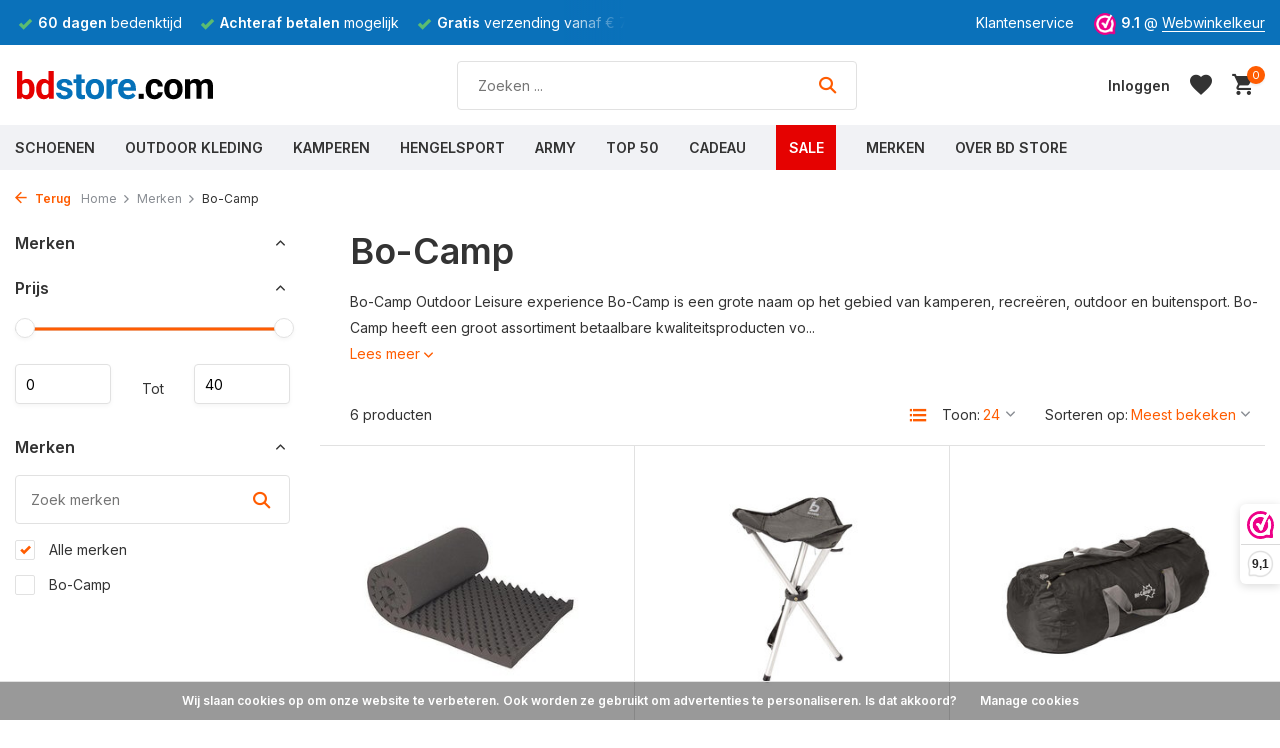

--- FILE ---
content_type: text/html;charset=utf-8
request_url: https://www.bdstore.com/brands/bo-camp/
body_size: 18792
content:
<!DOCTYPE html>
<html lang="nl">
  <head>
                
                                                                                                                                                                                        
<script type="text/javascript">
   window.dataLayer = window.dataLayer || [];
   dataLayer.push({
                            
      ecomm_pagetype: "category",
      ecomm_category: "Bo-Camp",
      ecomm_prodid: "50368661,145433741,144043288,144040982,136556110,134936921",
      ecomm_totalvalue: "143.94"
                             
             
      });  
      
</script>

    <script>
  window.dataLayer = window.dataLayer || [];
  function gtag(){dataLayer.push(arguments);}

  gtag('consent', 'default', {
    'ad_storage': 'denied',
    'ad_user_data': 'denied',
    'ad_personalization': 'denied',
    'analytics_storage': 'denied'
  });
</script>
<script>
// <!-- Google Tag Manager -->
(function(w,d,s,l,i){w[l]=w[l]||[];w[l].push({'gtm.start':
new Date().getTime(),event:'gtm.js'});var f=d.getElementsByTagName(s)[0],
j=d.createElement(s),dl=l!='dataLayer'?'&l='+l:'';j.async=true;j.src=
'https://www.googletagmanager.com/gtm.js?id='+i+dl;f.parentNode.insertBefore(j,f);
})(window,document,'script','dataLayer','GTM-KTLZWBT');
// <!-- End Google Tag Manager -->
</script>
<script>
  function consentGrantedAdStorage() {
    gtag('consent', 'update', {
      'ad_storage': 'granted'
    });
  }
</script>
    <meta charset="utf-8"/>
<!-- [START] 'blocks/head.rain' -->
<!--

  (c) 2008-2026 Lightspeed Netherlands B.V.
  http://www.lightspeedhq.com
  Generated: 22-01-2026 @ 05:43:51

-->
<link rel="canonical" href="https://www.bdstore.com/brands/bo-camp/"/>
<link rel="alternate" href="https://www.bdstore.com/index.rss" type="application/rss+xml" title="Nieuwe producten"/>
<link href="https://cdn.webshopapp.com/assets/cookielaw.css?2025-02-20" rel="stylesheet" type="text/css"/>
<meta name="robots" content="noodp,noydir"/>
<meta name="google-site-verification" content="_pA78z6XPYKV-45tXWdjpNmWtkzvY99HPaEqxrDUrCE"/>
<meta property="og:url" content="https://www.bdstore.com/brands/bo-camp/?source=facebook"/>
<meta property="og:site_name" content="BD Store"/>
<meta property="og:title" content="Bo-Camp - Kampeerartikelen voor het gezin"/>
<meta property="og:description" content="Bestel Bo-Camp Kampeerartikelen bij BD Store Middelburg, sinds 1966 | ✓Betalen achteraf ✓Snelle levering ✓Persoonlijk advies"/>
<script src="https://app.dmws.plus/shop-assets/195692/dmws-plus-loader.js?id=8c2a3bae8ac84a7128f3117baab5a136"></script>
<!--[if lt IE 9]>
<script src="https://cdn.webshopapp.com/assets/html5shiv.js?2025-02-20"></script>
<![endif]-->
<!-- [END] 'blocks/head.rain' -->
    <title>Bo-Camp - Kampeerartikelen voor het gezin - BD Store</title>
    <meta name="description" content="Bestel Bo-Camp Kampeerartikelen bij BD Store Middelburg, sinds 1966 | ✓Betalen achteraf ✓Snelle levering ✓Persoonlijk advies" />
    <meta name="keywords" content="Kampeerartikelen, Bo-Camp, campinguitrusting, tenten, kampeermatras, kampeertafel, buitensport, kampeeraccessoires" />
    <meta http-equiv="X-UA-Compatible" content="IE=edge">
    <meta name="viewport" content="width=device-width, initial-scale=1.0, maximum-scale=5.0, user-scalable=no">
    <meta name="apple-mobile-web-app-capable" content="yes">
    <meta name="apple-mobile-web-app-status-bar-style" content="black">

    <link rel="shortcut icon" href="https://cdn.webshopapp.com/shops/195692/themes/180964/v/1624701/assets/favicon.ico?20221202133917" type="image/x-icon" />
    <link rel="preconnect" href="https://fonts.gstatic.com" />
    <link rel="dns-prefetch" href="https://fonts.gstatic.com">
    <link rel="preconnect" href="https://fonts.googleapis.com">
		<link rel="dns-prefetch" href="https://fonts.googleapis.com">
		<link rel="preconnect" href="https://ajax.googleapis.com">
		<link rel="dns-prefetch" href="https://ajax.googleapis.com">
		<link rel="preconnect" href="https://cdn.webshopapp.com/">
		<link rel="dns-prefetch" href="https://cdn.webshopapp.com/">
    
                        <link rel="preload" href="https://fonts.googleapis.com/css2?family=Inter:wght@300;400;600&family=Inter:wght@600&display=swap" as="style" />
    <link rel="preload" href="https://cdn.webshopapp.com/shops/195692/themes/180964/assets/bootstrap-min.css?20260120131234" as="style" />
    <link rel="preload" href="https://cdn.webshopapp.com/shops/195692/themes/180964/assets/owl-carousel-min.css?20260120131234" as="style" />
    <link rel="preload" href="https://cdn.jsdelivr.net/npm/@fancyapps/ui/dist/fancybox.css" as="style" />
    <link rel="preload" href="https://cdn.webshopapp.com/assets/gui-2-0.css?2025-02-20" as="style" />
    <link rel="preload" href="https://cdn.webshopapp.com/assets/gui-responsive-2-0.css?2025-02-20" as="style" />
         	<link rel="preload" href="https://cdn.webshopapp.com/shops/195692/themes/180964/assets/icomoon-bold.ttf?20260120131234" as="font" crossorigin>
        <link rel="preload" href="https://cdn.webshopapp.com/shops/195692/themes/180964/assets/style.css?20260120131234" as="style" />
    <link rel="preload" href="https://cdn.webshopapp.com/shops/195692/themes/180964/assets/custom.css?20260120131234" as="style" />
    
    <script data-cookieconsent="ignore" src="https://cdn.webshopapp.com/assets/jquery-1-9-1.js?2025-02-20"></script>
        <link rel="preload" href="https://cdn.webshopapp.com/shops/195692/themes/180964/assets/jquery-ui.js?20260120131234" as="script">    <link rel="preload" href="https://cdn.webshopapp.com/shops/195692/themes/180964/assets/bootstrap-min.js?20260120131234" as="script">
    <link rel="preload" href="https://cdn.webshopapp.com/assets/gui.js?2025-02-20" as="script">
    <link rel="preload" href="https://cdn.webshopapp.com/assets/gui-responsive-2-0.js?2025-02-20" as="script">
    <link rel="preload" href="https://cdn.webshopapp.com/shops/195692/themes/180964/assets/scripts.js?20260120131234" as="script">
    <link rel="preload" href="https://cdn.webshopapp.com/shops/195692/themes/180964/assets/global.js?20260120131234" as="script">
    
    <meta property="og:title" content="Bo-Camp - Kampeerartikelen voor het gezin">
<meta property="og:type" content="website"> 
<meta property="og:site_name" content="BD Store">
<meta property="og:url" content="https://www.bdstore.com/">
<meta property="og:image" content="https://cdn.webshopapp.com/shops/195692/themes/180964/assets/share-image.jpg?20260120131234">
<meta name="twitter:title" content="Bo-Camp - Kampeerartikelen voor het gezin">
<meta name="twitter:description" content="Bestel Bo-Camp Kampeerartikelen bij BD Store Middelburg, sinds 1966 | ✓Betalen achteraf ✓Snelle levering ✓Persoonlijk advies">
<meta name="twitter:site" content="BD Store">
<meta name="twitter:card" content="https://cdn.webshopapp.com/shops/195692/themes/180964/v/1624709/assets/logo.png?20221202141352">
<meta name="twitter:image" content="https://cdn.webshopapp.com/shops/195692/themes/180964/assets/share-image.jpg?20260120131234">
<script type="application/ld+json">
  [
        {
      "@context": "https://schema.org/",
      "@type": "BreadcrumbList",
      "itemListElement":
      [
        {
          "@type": "ListItem",
          "position": 1,
          "item": {
            "@id": "https://www.bdstore.com/",
            "name": "Home"
          }
        },
                {
          "@type": "ListItem",
          "position": 2,
          "item":	{
            "@id": "https://www.bdstore.com/brands/",
            "name": "Merken"
          }
        },                {
          "@type": "ListItem",
          "position": 3,
          "item":	{
            "@id": "https://www.bdstore.com/brands/bo-camp/",
            "name": "Bo-Camp"
          }
        }              ]
    },
            {
      "@context": "https://schema.org/",
      "@type": "Organization",
      "url": "https://www.bdstore.com/",
      "name": "BD Store",
      "legalName": "BD Store",
      "description": "Bestel Bo-Camp Kampeerartikelen bij BD Store Middelburg, sinds 1966 | ✓Betalen achteraf ✓Snelle levering ✓Persoonlijk advies",
      "logo": "https://cdn.webshopapp.com/shops/195692/themes/180964/v/1624709/assets/logo.png?20221202141352",
      "image": "https://cdn.webshopapp.com/shops/195692/themes/180964/assets/share-image.jpg?20260120131234",
      "contactPoint": {
        "@type": "ContactPoint",
        "contactType": "Customer service",
        "telephone": ""
      },
      "address": {
        "@type": "PostalAddress",
        "streetAddress": "",
        "addressLocality": "",
        "postalCode": "",
        "addressCountry": "NL"
      }
          },
    { 
      "@context": "https://schema.org/", 
      "@type": "WebSite", 
      "url": "https://www.bdstore.com/", 
      "name": "BD Store",
      "description": "Bestel Bo-Camp Kampeerartikelen bij BD Store Middelburg, sinds 1966 | ✓Betalen achteraf ✓Snelle levering ✓Persoonlijk advies",
      "author": [
        {
          "@type": "Organization",
          "url": "https://www.dmws.nl/",
          "name": "DMWS BV",
          "address": {
            "@type": "PostalAddress",
            "streetAddress": "Wilhelmina plein 25",
            "addressLocality": "Eindhoven",
            "addressRegion": "NB",
            "postalCode": "5611 HG",
            "addressCountry": "NL"
          }
        }
      ]
    }      ]
</script>    
    <link rel="stylesheet" href="https://fonts.googleapis.com/css2?family=Inter:wght@300;400;600&family=Inter:wght@600&display=swap" type="text/css">
    <link rel="stylesheet" href="https://cdn.webshopapp.com/shops/195692/themes/180964/assets/bootstrap-min.css?20260120131234" type="text/css">
    <link rel="stylesheet" href="https://cdn.webshopapp.com/shops/195692/themes/180964/assets/owl-carousel-min.css?20260120131234" type="text/css">
    <link rel="stylesheet" href="https://cdn.jsdelivr.net/npm/@fancyapps/ui/dist/fancybox.css" type="text/css">
    <link rel="stylesheet" href="https://cdn.webshopapp.com/assets/gui-2-0.css?2025-02-20" type="text/css">
    <link rel="stylesheet" href="https://cdn.webshopapp.com/assets/gui-responsive-2-0.css?2025-02-20" type="text/css">
    <link rel="stylesheet" href="https://cdn.webshopapp.com/shops/195692/themes/180964/assets/style.css?20260120131234" type="text/css">
    <link rel="stylesheet" href="https://cdn.webshopapp.com/shops/195692/themes/180964/assets/custom.css?20260120131234" type="text/css">
    <link rel="stylesheet" href="https://cdn.webshopapp.com/shops/195692/themes/180964/assets/shopmonkey.css?20260120131234" type="text/css">
    
   
    
  </head>
  <body>
    
    
<style>
  .dmws-f-popup-wrap {
  	display:none;
  }
</style>

    
    <!-- Google Tag Manager (noscript) --><noscript><iframe src="https://www.googletagmanager.com/ns.html?id=GTM-KTLZWBT"
        height="0" width="0" style="display:none;visibility:hidden"></iframe></noscript><!-- End Google Tag Manager (noscript) --><aside id="cart" class="sidebar d-flex cart palette-bg-white"><div class="heading d-none d-sm-block"><i class="icon-x close"></i><h3>Mijn winkelwagen</h3></div><div class="heading d-sm-none palette-bg-accent-light mobile"><i class="icon-x close"></i><h3>Mijn winkelwagen</h3></div><div class="filledCart d-none"><ul class="list-cart list-inline mb-0 scrollbar"></ul><div class="totals-wrap"><p data-cart="total">Totaal (<span class="length">0</span>) producten<span class="amount">€0,00</span></p><p data-cart="shipping" class="shipping d-none">Verzendkosten<span class="positive"><b>Gratis</b></span></p><p class="free-shipping">Shop nog voor <b class="amount">€74,99</b> en je bestelling wordt <b class="positive">Gratis</b> verzonden!</p><p class="total" data-cart="grand-total"><b>Totaalbedrag</b><span class="grey">Incl. btw</span><span><b>€0,00</b></span></p></div><div class="continue d-flex align-items-center"><a href="https://www.bdstore.com/cart/" class="button solid cta">Bekijk winkelwagen</a></div></div><p class="emptyCart align-items-center">U heeft geen artikelen in uw winkelwagen...</p><div class="bottom d-none d-sm-block"><div class="payments d-flex justify-content-center flex-wrap dmws-payments"><div class="d-flex align-items-center justify-content-center"><img class="lazy" src="https://cdn.webshopapp.com/shops/195692/themes/180964/assets/lazy-preload.jpg?20260120131234" data-src="https://cdn.webshopapp.com/assets/icon-payment-cash.png?2025-02-20" alt="Cash" height="16" width="37" /></div><div class="d-flex align-items-center justify-content-center"><img class="lazy" src="https://cdn.webshopapp.com/shops/195692/themes/180964/assets/lazy-preload.jpg?20260120131234" data-src="https://cdn.webshopapp.com/assets/icon-payment-mastercard.png?2025-02-20" alt="MasterCard" height="16" width="37" /></div><div class="d-flex align-items-center justify-content-center"><img class="lazy" src="https://cdn.webshopapp.com/shops/195692/themes/180964/assets/lazy-preload.jpg?20260120131234" data-src="https://cdn.webshopapp.com/assets/icon-payment-visa.png?2025-02-20" alt="Visa" height="16" width="37" /></div><div class="d-flex align-items-center justify-content-center"><img class="lazy" src="https://cdn.webshopapp.com/shops/195692/themes/180964/assets/lazy-preload.jpg?20260120131234" data-src="https://cdn.webshopapp.com/assets/icon-payment-maestro.png?2025-02-20" alt="Maestro" height="16" width="37" /></div><div class="d-flex align-items-center justify-content-center"><img class="lazy" src="https://cdn.webshopapp.com/shops/195692/themes/180964/assets/lazy-preload.jpg?20260120131234" data-src="https://cdn.webshopapp.com/assets/icon-payment-pin.png?2025-02-20" alt="Pin" height="16" width="37" /></div><div class="d-flex align-items-center justify-content-center"><img class="lazy" src="https://cdn.webshopapp.com/shops/195692/themes/180964/assets/lazy-preload.jpg?20260120131234" data-src="https://cdn.webshopapp.com/assets/icon-payment-mistercash.png?2025-02-20" alt="Bancontact" height="16" width="37" /></div><div class="d-flex align-items-center justify-content-center"><img class="lazy" src="https://cdn.webshopapp.com/shops/195692/themes/180964/assets/lazy-preload.jpg?20260120131234" data-src="https://cdn.webshopapp.com/assets/icon-payment-ideal.png?2025-02-20" alt="iDEAL" height="16" width="37" /></div><div class="d-flex align-items-center justify-content-center"><img class="lazy" src="https://cdn.webshopapp.com/shops/195692/themes/180964/assets/lazy-preload.jpg?20260120131234" data-src="https://cdn.webshopapp.com/assets/icon-payment-paypal.png?2025-02-20" alt="PayPal" height="16" width="37" /></div><div class="d-flex align-items-center justify-content-center"><img class="lazy" src="https://cdn.webshopapp.com/shops/195692/themes/180964/assets/lazy-preload.jpg?20260120131234" data-src="https://cdn.webshopapp.com/assets/icon-payment-banktransfer.png?2025-02-20" alt="Bank transfer" height="16" width="37" /></div><div class="d-flex align-items-center justify-content-center"><img class="lazy" src="https://cdn.webshopapp.com/shops/195692/themes/180964/assets/lazy-preload.jpg?20260120131234" data-src="https://cdn.webshopapp.com/assets/icon-payment-directebanking.png?2025-02-20" alt="SOFORT Banking" height="16" width="37" /></div><div class="d-flex align-items-center justify-content-center"><img class="lazy" src="https://cdn.webshopapp.com/shops/195692/themes/180964/assets/lazy-preload.jpg?20260120131234" data-src="https://cdn.webshopapp.com/assets/icon-payment-paysafecard.png?2025-02-20" alt="Paysafecard" height="16" width="37" /></div><div class="d-flex align-items-center justify-content-center"><img class="lazy" src="https://cdn.webshopapp.com/shops/195692/themes/180964/assets/lazy-preload.jpg?20260120131234" data-src="https://cdn.webshopapp.com/assets/icon-payment-visaelectron.png?2025-02-20" alt="Visa Electron" height="16" width="37" /></div><div class="d-flex align-items-center justify-content-center"><img class="lazy" src="https://cdn.webshopapp.com/shops/195692/themes/180964/assets/lazy-preload.jpg?20260120131234" data-src="https://cdn.webshopapp.com/assets/icon-payment-belfius.png?2025-02-20" alt="Belfius" height="16" width="37" /></div><div class="d-flex align-items-center justify-content-center"><img class="lazy" src="https://cdn.webshopapp.com/shops/195692/themes/180964/assets/lazy-preload.jpg?20260120131234" data-src="https://cdn.webshopapp.com/assets/icon-payment-americanexpress.png?2025-02-20" alt="American Express" height="16" width="37" /></div></div></div></aside><header id="variant-1" class="d-none d-md-block sticky"><div class="topbar palette-bg-dark"><div class="container"><div class="row align-items-center justify-content-between"><div class="col-6 col-lg-5 col-xl-6"><div class="usp" data-total="3"><div class="list"><div class="item"><i class="icon-check"></i><b>Gratis</b> verzending vanaf € 75,-</div><div class="item"><i class="icon-check"></i><b>60 dagen</b> bedenktijd</div><div class="item"><i class="icon-check"></i><b>Achteraf betalen</b> mogelijk</div></div></div></div><div class="col-6 col-lg-7 col-xl-6 d-flex justify-content-end right"><div><a href="/service/contact">Klantenservice</a></div><div class="review-widget"><img class="lazy" src="https://cdn.webshopapp.com/shops/195692/themes/180964/assets/lazy-preload.jpg?20260120131234" data-src="https://cdn.webshopapp.com/shops/195692/themes/180964/v/1622099/assets/review-widget.png?20221201141436" alt="Review Logo" height="22" width="22" /><b>9.1</b><span class="d-none d-lg-inline"> @ <a href="https://www.webwinkelkeur.nl/webshop/BD-Store-Outdoor-Adventure_1202311" target="_blank">Webwinkelkeur</a></span></div></div></div></div></div><div class="sticky"><div class="overlay palette-bg-white"></div><div class="mainbar palette-bg-white"><div class="container"><div class="row align-items-center justify-content-between"><div class="col-12 d-flex align-items-center justify-content-between"><a href="https://www.bdstore.com/" title="BD Store  Buitensportwinkel sinds 1966  |  Middelburg" class="logo nf"><img src="https://cdn.webshopapp.com/shops/345045/files/417501278/bdstore-zonder.svg" alt="BD Store  Buitensportwinkel sinds 1966  |  Middelburg" width="200" height="60" /></a><form action="https://www.bdstore.com/search/" method="get" role="search" class="formSearch search-form default"><input type="text" name="q" autocomplete="off" value="" aria-label="Zoeken" placeholder="Zoeken ..." /><i class="icon-x"></i><button type="submit" class="search-btn" title="Zoeken"><i class="icon-search"></i></button><div class="search-results palette-bg-white"><div class="heading">Zoekresultaten voor '<span></span>'</div><ul class="list-inline list-results"></ul><ul class="list-inline list-products"></ul><a href="#" class="all">Bekijk alle resultaten</a></div></form><div class="wrap-cart d-flex align-items-center"><div class="drop-down with-overlay account login"><div class="current"><a href="https://www.bdstore.com/account/login/" aria-label="Mijn account" class="nf"><span class="d-lg-none"><i class="icon-account"></i></span><span class="d-none d-lg-block">Inloggen</span></a></div><div class="drop shadow d-none d-md-block"><ul class="list-inline mb-0"><li><i class="icon-check"></i> Betalingsproces sneller doorlopen</li><li><i class="icon-check"></i> 365 dagen retourtermijn</li><li><i class="icon-check"></i> Eerder toegang tot aanbiedingen</li></ul><div class="d-flex align-items-center justify-content-between"><a href="https://www.bdstore.com/account/login/" class="button">Inloggen</a><span>Nieuw? <a href="https://www.bdstore.com/account/register/">Account aanmaken</a></span></div></div></div><div class="drop-down with-overlay account wishlist"><div class="current"><a href="https://www.bdstore.com/account/login/" aria-label="Verlanglijst" class="nf"><span class="fs0">Verlanglijst</span><i class="icon-wishlist"></i></a></div><div class="drop shadow d-none d-md-block"><h4>Geen producten op verlanglijst...</h4><p>Log in en voeg producten toe door op het <i class="icon-wishlist"></i> icoon te klikken.</p><div class="d-flex align-items-center justify-content-between"><a href="https://www.bdstore.com/account/login/" class="button">Inloggen</a><span>Nieuw? <a href="https://www.bdstore.com/account/register/">Account aanmaken</a></span></div></div></div><a href="https://www.bdstore.com/cart/" class="pos-r cart nf"><i class="icon-cart"></i><span class="count">0</span></a></div></div></div></div></div><div class="menubar palette-bg-light"><div class="container"><div class="row"><div class="col-12"><div class="menu d-none d-md-flex align-items-center default default mega images "><ul class="list-inline mb-0 images"><li class="list-inline-item has-sub"><a href="https://www.bdstore.com/schoenen/">Schoenen</a><ul class="sub palette-bg-white"><li class="has-children"><a href="https://www.bdstore.com/schoenen/wandelen/"><img src="https://cdn.webshopapp.com/shops/195692/files/429737397/30x40x2/image.jpg" alt="Schoenen" />Wandelen<i class="icon-chevron-down"></i></a><ul class="subsub palette-bg-white"><li class="heading"><a href="https://www.bdstore.com/schoenen/wandelen/"><h4>Wandelen</h4></a></li><li><a href="https://www.bdstore.com/schoenen/wandelen/wandelschoenen/"><img src="https://cdn.webshopapp.com/shops/195692/files/424698083/100x80x2/image.jpg" alt="Wandelschoenen" />Wandelschoenen</a></li><li><a href="https://www.bdstore.com/schoenen/wandelen/info-wandelschoenen/"><img src="https://cdn.webshopapp.com/shops/195692/files/402094320/100x80x2/image.jpg" alt="Info Wandelschoenen" />Info Wandelschoenen</a></li><li><a href="https://www.bdstore.com/schoenen/wandelen/wandelsokken/"><img src="https://cdn.webshopapp.com/shops/195692/files/136692824/100x80x2/image.jpg" alt="Wandelsokken" />Wandelsokken</a></li><li><a href="https://www.bdstore.com/schoenen/wandelen/legersokken/"><img src="https://cdn.webshopapp.com/shops/195692/files/136695497/100x80x2/image.jpg" alt="Legersokken" />Legersokken</a></li><li><a href="https://www.bdstore.com/schoenen/wandelen/wandelstokken/"><img src="https://cdn.webshopapp.com/shops/195692/files/424842346/100x80x2/image.jpg" alt="Wandelstokken" />Wandelstokken</a></li><li><a href="https://www.bdstore.com/schoenen/wandelen/lowa/"><img src="https://cdn.webshopapp.com/shops/195692/files/431695888/100x80x2/image.jpg" alt="Lowa" />Lowa</a></li><li><a href="https://www.bdstore.com/schoenen/wandelen/grisport/"><img src="https://cdn.webshopapp.com/shops/195692/files/431697438/100x80x2/image.jpg" alt="Grisport" />Grisport</a></li><li><a href="https://www.bdstore.com/schoenen/wandelen/meindl/"><img src="https://cdn.webshopapp.com/shops/195692/files/476521027/100x80x2/image.jpg" alt="Meindl" />Meindl</a></li><li><a href="https://www.bdstore.com/schoenen/wandelen/hanwag/"><img src="https://cdn.webshopapp.com/shops/195692/files/431698358/100x80x2/image.jpg" alt="Hanwag" />Hanwag</a></li><li><a href="https://www.bdstore.com/schoenen/wandelen/skechers/"><img src="https://cdn.webshopapp.com/shops/195692/files/476522446/100x80x2/image.jpg" alt="Skechers" />Skechers</a></li></ul></li><li class="has-children"><a href="https://www.bdstore.com/schoenen/zomer/"><img src="https://cdn.webshopapp.com/shops/195692/files/429737466/30x40x2/image.jpg" alt="Schoenen" />Zomer<i class="icon-chevron-down"></i></a><ul class="subsub palette-bg-white"><li class="heading"><a href="https://www.bdstore.com/schoenen/zomer/"><h4>Zomer</h4></a></li><li><a href="https://www.bdstore.com/schoenen/zomer/sandalen/"><img src="https://cdn.webshopapp.com/shops/195692/files/476191329/100x80x2/image.jpg" alt="Sandalen" />Sandalen</a></li><li><a href="https://www.bdstore.com/schoenen/zomer/slippers/"><img src="https://cdn.webshopapp.com/shops/195692/files/476302327/100x80x2/image.jpg" alt="Slippers" />Slippers</a></li><li><a href="https://www.bdstore.com/schoenen/zomer/zomerschoenen/"><img src="https://cdn.webshopapp.com/shops/195692/files/424698561/100x80x2/image.jpg" alt="Zomerschoenen" />Zomerschoenen</a></li><li><a href="https://www.bdstore.com/schoenen/zomer/heydude/"><img src="https://cdn.webshopapp.com/shops/195692/files/476387450/100x80x2/image.jpg" alt="HEYDUDE" />HEYDUDE</a></li><li><a href="https://www.bdstore.com/schoenen/zomer/skechers/"><img src="https://cdn.webshopapp.com/shops/195692/files/433134855/100x80x2/image.jpg" alt="Skechers" />Skechers</a></li><li><a href="https://www.bdstore.com/schoenen/zomer/teva/"><img src="https://cdn.webshopapp.com/shops/195692/files/476529629/100x80x2/image.jpg" alt="Teva" />Teva</a></li></ul></li><li class="has-children"><a href="https://www.bdstore.com/schoenen/winter/"><img src="https://cdn.webshopapp.com/shops/195692/files/429737546/30x40x2/image.jpg" alt="Schoenen" />Winter<i class="icon-chevron-down"></i></a><ul class="subsub palette-bg-white"><li class="heading"><a href="https://www.bdstore.com/schoenen/winter/"><h4>Winter</h4></a></li><li><a href="https://www.bdstore.com/schoenen/winter/winterlaarzen/"><img src="https://cdn.webshopapp.com/shops/195692/files/136699628/100x80x2/image.jpg" alt="Winterlaarzen" />Winterlaarzen</a></li><li><a href="https://www.bdstore.com/schoenen/winter/wintersokken/"><img src="https://cdn.webshopapp.com/shops/195692/files/476536106/100x80x2/image.jpg" alt="Wintersokken" />Wintersokken</a></li><li><a href="https://www.bdstore.com/schoenen/winter/pantoffels/"><img src="https://cdn.webshopapp.com/shops/195692/files/424699090/100x80x2/image.jpg" alt="Pantoffels" />Pantoffels</a></li><li><a href="https://www.bdstore.com/schoenen/winter/muck-boot/"><img src="https://cdn.webshopapp.com/shops/195692/files/431676658/100x80x2/image.jpg" alt="Muck Boot" />Muck Boot</a></li><li><a href="https://www.bdstore.com/schoenen/winter/horka/"><img src="https://cdn.webshopapp.com/shops/195692/files/476536882/100x80x2/image.jpg" alt="Horka" />Horka</a></li><li><a href="https://www.bdstore.com/schoenen/winter/tofvel/"><img src="https://cdn.webshopapp.com/shops/195692/files/476538379/100x80x2/image.jpg" alt="Tofvel" />Tofvel</a></li><li><a href="https://www.bdstore.com/schoenen/winter/schaatsen/"><img src="https://cdn.webshopapp.com/shops/195692/files/424699236/100x80x2/image.jpg" alt="Schaatsen" />Schaatsen</a></li></ul></li><li class="has-children"><a href="https://www.bdstore.com/schoenen/werkschoenen/"><img src="https://cdn.webshopapp.com/shops/195692/files/429737637/30x40x2/image.jpg" alt="Schoenen" />Werkschoenen<i class="icon-chevron-down"></i></a><ul class="subsub palette-bg-white"><li class="heading"><a href="https://www.bdstore.com/schoenen/werkschoenen/"><h4>Werkschoenen</h4></a></li><li><a href="https://www.bdstore.com/schoenen/werkschoenen/werkschoenen/"><img src="https://cdn.webshopapp.com/shops/195692/files/424702030/100x80x2/image.jpg" alt="Werkschoenen" />Werkschoenen</a></li><li><a href="https://www.bdstore.com/schoenen/werkschoenen/laarzen/"><img src="https://cdn.webshopapp.com/shops/195692/files/136700447/100x80x2/image.jpg" alt="Laarzen" />Laarzen</a></li><li><a href="https://www.bdstore.com/schoenen/werkschoenen/legerkisten/"><img src="https://cdn.webshopapp.com/shops/195692/files/136694789/100x80x2/image.jpg" alt="Legerkisten" />Legerkisten</a></li><li><a href="https://www.bdstore.com/schoenen/werkschoenen/tuinklompen/"><img src="https://cdn.webshopapp.com/shops/195692/files/433134487/100x80x2/image.jpg" alt="Tuinklompen" />Tuinklompen</a></li><li><a href="https://www.bdstore.com/schoenen/werkschoenen/safety-jogger/"><img src="https://cdn.webshopapp.com/shops/195692/files/432547884/100x80x2/image.jpg" alt="Safety Jogger" />Safety Jogger</a></li><li><a href="https://www.bdstore.com/schoenen/werkschoenen/magnum/"><img src="https://cdn.webshopapp.com/shops/195692/files/476527915/100x80x2/image.jpg" alt="Magnum" />Magnum</a></li><li><a href="https://www.bdstore.com/schoenen/werkschoenen/info-werkschoenen/"><img src="https://cdn.webshopapp.com/shops/195692/files/424893881/100x80x2/image.jpg" alt="Info Werkschoenen" />Info Werkschoenen</a></li></ul></li><li class="has-children"><a href="https://www.bdstore.com/schoenen/schoenaccessoires/"><img src="https://cdn.webshopapp.com/shops/195692/files/429737705/30x40x2/image.jpg" alt="Schoenen" />Schoenaccessoires<i class="icon-chevron-down"></i></a><ul class="subsub palette-bg-white"><li class="heading"><a href="https://www.bdstore.com/schoenen/schoenaccessoires/"><h4>Schoenaccessoires</h4></a></li><li><a href="https://www.bdstore.com/schoenen/schoenaccessoires/onderhoud/"><img src="https://cdn.webshopapp.com/shops/195692/files/140066885/100x80x2/image.jpg" alt="Onderhoud" />Onderhoud</a></li><li><a href="https://www.bdstore.com/schoenen/schoenaccessoires/inlegzolen/"><img src="https://cdn.webshopapp.com/shops/195692/files/424842774/100x80x2/image.jpg" alt="Inlegzolen" />Inlegzolen</a></li><li><a href="https://www.bdstore.com/schoenen/schoenaccessoires/voetwol/"><img src="https://cdn.webshopapp.com/shops/195692/files/431699390/100x80x2/image.jpg" alt="Voetwol" />Voetwol</a></li><li><a href="https://www.bdstore.com/schoenen/schoenaccessoires/gaiters/"><img src="https://cdn.webshopapp.com/shops/195692/files/431700062/100x80x2/image.jpg" alt="Gaiters" />Gaiters</a></li><li><a href="https://www.bdstore.com/schoenen/schoenaccessoires/blog-info-onderhoud/"><img src="https://cdn.webshopapp.com/shops/195692/files/476518831/100x80x2/image.jpg" alt="Blog Info Onderhoud" />Blog Info Onderhoud</a></li></ul></li></ul></li><li class="list-inline-item has-sub"><a href="https://www.bdstore.com/outdoor-kleding/">Outdoor Kleding</a><ul class="sub palette-bg-white"><li class="has-children"><a href="https://www.bdstore.com/outdoor-kleding/jassen/"><img src="https://cdn.webshopapp.com/shops/195692/files/429738063/30x40x2/image.jpg" alt="Outdoor Kleding" />Jassen<i class="icon-chevron-down"></i></a><ul class="subsub palette-bg-white"><li class="heading"><a href="https://www.bdstore.com/outdoor-kleding/jassen/"><h4>Jassen</h4></a></li><li><a href="https://www.bdstore.com/outdoor-kleding/jassen/alle-jassen/"><img src="https://cdn.webshopapp.com/shops/195692/files/479642014/100x80x2/image.jpg" alt="Alle Jassen" />Alle Jassen</a></li><li><a href="https://www.bdstore.com/outdoor-kleding/jassen/zomerjassen/"><img src="https://cdn.webshopapp.com/shops/195692/files/424844901/100x80x2/image.jpg" alt="Zomerjassen" />Zomerjassen</a></li><li><a href="https://www.bdstore.com/outdoor-kleding/jassen/winterjassen/"><img src="https://cdn.webshopapp.com/shops/195692/files/488057720/100x80x2/image.jpg" alt="Winterjassen" />Winterjassen</a></li><li><a href="https://www.bdstore.com/outdoor-kleding/jassen/waxjassen/"><img src="https://cdn.webshopapp.com/shops/195692/files/424845309/100x80x2/image.jpg" alt="Waxjassen" />Waxjassen</a></li><li><a href="https://www.bdstore.com/outdoor-kleding/jassen/regenjassen/"><img src="https://cdn.webshopapp.com/shops/195692/files/432557168/100x80x2/image.jpg" alt="Regenjassen" />Regenjassen</a></li><li><a href="https://www.bdstore.com/outdoor-kleding/jassen/regatta/"><img src="https://cdn.webshopapp.com/shops/195692/files/479369810/100x80x2/image.jpg" alt="Regatta" />Regatta</a></li><li><a href="https://www.bdstore.com/outdoor-kleding/jassen/ragwear/"><img src="https://cdn.webshopapp.com/shops/195692/files/479370937/100x80x2/image.jpg" alt="Ragwear" />Ragwear</a></li><li><a href="https://www.bdstore.com/outdoor-kleding/jassen/hunter-outdoor/"><img src="https://cdn.webshopapp.com/shops/195692/files/479371213/100x80x2/image.jpg" alt="Hunter Outdoor" />Hunter Outdoor</a></li></ul></li><li class="has-children"><a href="https://www.bdstore.com/outdoor-kleding/broeken/"><img src="https://cdn.webshopapp.com/shops/195692/files/429740526/30x40x2/image.jpg" alt="Outdoor Kleding" />Broeken<i class="icon-chevron-down"></i></a><ul class="subsub palette-bg-white"><li class="heading"><a href="https://www.bdstore.com/outdoor-kleding/broeken/"><h4>Broeken</h4></a></li><li><a href="https://www.bdstore.com/outdoor-kleding/broeken/alle-broeken/"><img src="https://cdn.webshopapp.com/shops/195692/files/479867035/100x80x2/image.jpg" alt="Alle Broeken" />Alle Broeken</a></li><li><a href="https://www.bdstore.com/outdoor-kleding/broeken/wandelbroeken/"><img src="https://cdn.webshopapp.com/shops/195692/files/136718480/100x80x2/image.jpg" alt="Wandelbroeken" />Wandelbroeken</a></li><li><a href="https://www.bdstore.com/outdoor-kleding/broeken/cargobroeken/"><img src="https://cdn.webshopapp.com/shops/195692/files/461575587/100x80x2/image.jpg" alt="Cargobroeken" />Cargobroeken</a></li><li><a href="https://www.bdstore.com/outdoor-kleding/broeken/shorts/"><img src="https://cdn.webshopapp.com/shops/195692/files/136718639/100x80x2/image.jpg" alt="Shorts" />Shorts</a></li><li><a href="https://www.bdstore.com/outdoor-kleding/broeken/legerbroeken/"><img src="https://cdn.webshopapp.com/shops/195692/files/136719005/100x80x2/image.jpg" alt="Legerbroeken" />Legerbroeken</a></li><li><a href="https://www.bdstore.com/outdoor-kleding/broeken/werkbroeken/"><img src="https://cdn.webshopapp.com/shops/195692/files/432554678/100x80x2/image.jpg" alt="Werkbroeken" />Werkbroeken</a></li><li><a href="https://www.bdstore.com/outdoor-kleding/broeken/regenbroeken/"><img src="https://cdn.webshopapp.com/shops/195692/files/432555628/100x80x2/image.jpg" alt="Regenbroeken" />Regenbroeken</a></li><li><a href="https://www.bdstore.com/outdoor-kleding/broeken/jeans-voor-mannen/"><img src="https://cdn.webshopapp.com/shops/195692/files/424844406/100x80x2/image.jpg" alt="Jeans voor Mannen" />Jeans voor Mannen</a></li><li><a href="https://www.bdstore.com/outdoor-kleding/broeken/timezone/"><img src="https://cdn.webshopapp.com/shops/195692/files/479980839/100x80x2/image.jpg" alt="Timezone" />Timezone</a></li></ul></li><li class="has-children"><a href="https://www.bdstore.com/outdoor-kleding/maritieme-mode/"><img src="https://cdn.webshopapp.com/shops/195692/files/477904671/30x40x2/image.jpg" alt="Outdoor Kleding" />Maritieme Mode<i class="icon-chevron-down"></i></a><ul class="subsub palette-bg-white"><li class="heading"><a href="https://www.bdstore.com/outdoor-kleding/maritieme-mode/"><h4>Maritieme Mode</h4></a></li><li><a href="https://www.bdstore.com/outdoor-kleding/maritieme-mode/maritieme-mode/"><img src="https://cdn.webshopapp.com/shops/195692/files/477918787/100x80x2/image.jpg" alt="Maritieme Mode" />Maritieme Mode</a></li><li><a href="https://www.bdstore.com/outdoor-kleding/maritieme-mode/shirts/"><img src="https://cdn.webshopapp.com/shops/195692/files/476578339/100x80x2/image.jpg" alt="Shirts" />Shirts</a></li><li><a href="https://www.bdstore.com/outdoor-kleding/maritieme-mode/truien/"><img src="https://cdn.webshopapp.com/shops/195692/files/476578430/100x80x2/image.jpg" alt="Truien" />Truien</a></li><li><a href="https://www.bdstore.com/outdoor-kleding/maritieme-mode/vesten/"><img src="https://cdn.webshopapp.com/shops/195692/files/476578806/100x80x2/image.jpg" alt="Vesten" />Vesten</a></li><li><a href="https://www.bdstore.com/outdoor-kleding/maritieme-mode/jassen-waterproof/"><img src="https://cdn.webshopapp.com/shops/195692/files/476578464/100x80x2/image.jpg" alt="Jassen Waterproof" />Jassen Waterproof</a></li><li><a href="https://www.bdstore.com/outdoor-kleding/maritieme-mode/mutsen/"><img src="https://cdn.webshopapp.com/shops/195692/files/476578774/100x80x2/image.jpg" alt="Mutsen" />Mutsen</a></li><li><a href="https://www.bdstore.com/outdoor-kleding/maritieme-mode/sjaals/"><img src="https://cdn.webshopapp.com/shops/195692/files/476578794/100x80x2/image.jpg" alt="Sjaals" />Sjaals</a></li><li><a href="https://www.bdstore.com/outdoor-kleding/maritieme-mode/breton-stripe/"><img src="https://cdn.webshopapp.com/shops/195692/files/476578937/100x80x2/image.jpg" alt="Breton Stripe" />Breton Stripe</a></li><li><a href="https://www.bdstore.com/outdoor-kleding/maritieme-mode/hublot/"><img src="https://cdn.webshopapp.com/shops/195692/files/476579035/100x80x2/image.jpg" alt="Hublot" />Hublot</a></li><li><a href="https://www.bdstore.com/outdoor-kleding/maritieme-mode/royal-mer/"><img src="https://cdn.webshopapp.com/shops/195692/files/476579092/100x80x2/image.jpg" alt="Royal Mer" />Royal Mer</a></li></ul></li><li class="has-children"><a href="https://www.bdstore.com/outdoor-kleding/shirts/"><img src="https://cdn.webshopapp.com/shops/195692/files/432563980/30x40x2/image.jpg" alt="Outdoor Kleding" />Shirts<i class="icon-chevron-down"></i></a><ul class="subsub palette-bg-white"><li class="heading"><a href="https://www.bdstore.com/outdoor-kleding/shirts/"><h4>Shirts</h4></a></li><li><a href="https://www.bdstore.com/outdoor-kleding/shirts/alle-shirts/"><img src="https://cdn.webshopapp.com/shops/195692/files/479631980/100x80x2/image.jpg" alt="Alle Shirts" />Alle Shirts</a></li><li><a href="https://www.bdstore.com/outdoor-kleding/shirts/t-shirts/"><img src="https://cdn.webshopapp.com/shops/195692/files/479373931/100x80x2/image.jpg" alt="T-Shirts" />T-Shirts</a></li><li><a href="https://www.bdstore.com/outdoor-kleding/shirts/longsleeves/"><img src="https://cdn.webshopapp.com/shops/195692/files/479374166/100x80x2/image.jpg" alt="Longsleeves" />Longsleeves</a></li><li><a href="https://www.bdstore.com/outdoor-kleding/shirts/overhemden/"><img src="https://cdn.webshopapp.com/shops/195692/files/136719476/100x80x2/image.jpg" alt="Overhemden" />Overhemden</a></li><li><a href="https://www.bdstore.com/outdoor-kleding/shirts/carhartt/"><img src="https://cdn.webshopapp.com/shops/195692/files/479636291/100x80x2/image.jpg" alt="Carhartt" />Carhartt</a></li><li><a href="https://www.bdstore.com/outdoor-kleding/shirts/brandit/"><img src="https://cdn.webshopapp.com/shops/195692/files/479637257/100x80x2/image.jpg" alt="Brandit" />Brandit</a></li></ul></li><li class="has-children"><a href="https://www.bdstore.com/outdoor-kleding/truien-vesten/"><img src="https://cdn.webshopapp.com/shops/195692/files/479634107/30x40x2/image.jpg" alt="Outdoor Kleding" />Truien &amp; Vesten<i class="icon-chevron-down"></i></a><ul class="subsub palette-bg-white"><li class="heading"><a href="https://www.bdstore.com/outdoor-kleding/truien-vesten/"><h4>Truien &amp; Vesten</h4></a></li><li><a href="https://www.bdstore.com/outdoor-kleding/truien-vesten/alle-truien-vesten/"><img src="https://cdn.webshopapp.com/shops/195692/files/479632399/100x80x2/image.jpg" alt="Alle Truien &amp; Vesten" />Alle Truien &amp; Vesten</a></li><li><a href="https://www.bdstore.com/outdoor-kleding/truien-vesten/truien/"><img src="https://cdn.webshopapp.com/shops/195692/files/424847169/100x80x2/image.jpg" alt="Truien" />Truien</a></li><li><a href="https://www.bdstore.com/outdoor-kleding/truien-vesten/vesten/"><img src="https://cdn.webshopapp.com/shops/195692/files/478930692/100x80x2/image.jpg" alt="Vesten" />Vesten</a></li><li><a href="https://www.bdstore.com/outdoor-kleding/truien-vesten/shakaloha/"><img src="https://cdn.webshopapp.com/shops/195692/files/432562042/100x80x2/image.jpg" alt="Shakaloha" />Shakaloha</a></li><li><a href="https://www.bdstore.com/outdoor-kleding/truien-vesten/carhartt/"><img src="https://cdn.webshopapp.com/shops/195692/files/479635773/100x80x2/image.jpg" alt="Carhartt" />Carhartt</a></li></ul></li><li class="has-children"><a href="https://www.bdstore.com/outdoor-kleding/regenkleding/"><img src="https://cdn.webshopapp.com/shops/195692/files/429737959/30x40x2/image.jpg" alt="Outdoor Kleding" />Regenkleding<i class="icon-chevron-down"></i></a><ul class="subsub palette-bg-white"><li class="heading"><a href="https://www.bdstore.com/outdoor-kleding/regenkleding/"><h4>Regenkleding</h4></a></li><li><a href="https://www.bdstore.com/outdoor-kleding/regenkleding/regenpakken/"><img src="https://cdn.webshopapp.com/shops/195692/files/424843260/100x80x2/image.jpg" alt="Regenpakken" />Regenpakken</a></li><li><a href="https://www.bdstore.com/outdoor-kleding/regenkleding/regenjassen/"><img src="https://cdn.webshopapp.com/shops/195692/files/473679696/100x80x2/image.jpg" alt="Regenjassen" />Regenjassen</a></li><li><a href="https://www.bdstore.com/outdoor-kleding/regenkleding/regenbroeken/"><img src="https://cdn.webshopapp.com/shops/195692/files/424843370/100x80x2/image.jpg" alt="Regenbroeken" />Regenbroeken</a></li><li><a href="https://www.bdstore.com/outdoor-kleding/regenkleding/regenponchos/"><img src="https://cdn.webshopapp.com/shops/195692/files/424843527/100x80x2/image.jpg" alt="Regenponcho&#039;s" />Regenponcho&#039;s</a></li><li><a href="https://www.bdstore.com/outdoor-kleding/regenkleding/regenoverschoenen/"><img src="https://cdn.webshopapp.com/shops/195692/files/136736468/100x80x2/image.jpg" alt="Regenoverschoenen" />Regenoverschoenen</a></li><li><a href="https://www.bdstore.com/outdoor-kleding/regenkleding/agu/"><img src="https://cdn.webshopapp.com/shops/195692/files/432549655/100x80x2/image.jpg" alt="AGU" />AGU</a></li></ul></li><li class="has-children"><a href="https://www.bdstore.com/outdoor-kleding/accessoires-kleding/"><img src="https://cdn.webshopapp.com/shops/195692/files/432567490/30x40x2/image.jpg" alt="Outdoor Kleding" />Accessoires Kleding<i class="icon-chevron-down"></i></a><ul class="subsub palette-bg-white"><li class="heading"><a href="https://www.bdstore.com/outdoor-kleding/accessoires-kleding/"><h4>Accessoires Kleding</h4></a></li><li><a href="https://www.bdstore.com/outdoor-kleding/accessoires-kleding/mutsen/"><img src="https://cdn.webshopapp.com/shops/195692/files/432568299/100x80x2/image.jpg" alt="Mutsen" />Mutsen</a></li><li><a href="https://www.bdstore.com/outdoor-kleding/accessoires-kleding/caps/"><img src="https://cdn.webshopapp.com/shops/195692/files/432568991/100x80x2/image.jpg" alt="Caps" />Caps</a></li><li><a href="https://www.bdstore.com/outdoor-kleding/accessoires-kleding/hoeden/"><img src="https://cdn.webshopapp.com/shops/195692/files/432569801/100x80x2/image.jpg" alt="Hoeden" />Hoeden</a></li><li><a href="https://www.bdstore.com/outdoor-kleding/accessoires-kleding/handschoenen/"><img src="https://cdn.webshopapp.com/shops/195692/files/202836854/100x80x2/image.jpg" alt="Handschoenen" />Handschoenen</a></li><li><a href="https://www.bdstore.com/outdoor-kleding/accessoires-kleding/sokken/"><img src="https://cdn.webshopapp.com/shops/195692/files/432570564/100x80x2/image.jpg" alt="Sokken" />Sokken</a></li><li><a href="https://www.bdstore.com/outdoor-kleding/accessoires-kleding/onderhoud/"><img src="https://cdn.webshopapp.com/shops/195692/files/432714860/100x80x2/image.jpg" alt="Onderhoud" />Onderhoud</a></li><li><a href="https://www.bdstore.com/outdoor-kleding/accessoires-kleding/carhartt/"><img src="https://cdn.webshopapp.com/shops/195692/files/432715407/100x80x2/image.jpg" alt="Carhartt" />Carhartt</a></li><li><a href="https://www.bdstore.com/outdoor-kleding/accessoires-kleding/falke/"><img src="https://cdn.webshopapp.com/shops/195692/files/432715633/100x80x2/image.jpg" alt="Falke" />Falke</a></li></ul></li></ul></li><li class="list-inline-item has-sub"><a href="https://www.bdstore.com/kamperen/">Kamperen</a><ul class="sub palette-bg-white"><li class="has-children"><a href="https://www.bdstore.com/kamperen/kamperen/"><img src="https://cdn.webshopapp.com/shops/195692/files/432718094/30x40x2/image.jpg" alt="Kamperen" />Kamperen <i class="icon-chevron-down"></i></a><ul class="subsub palette-bg-white"><li class="heading"><a href="https://www.bdstore.com/kamperen/kamperen/"><h4>Kamperen </h4></a></li><li><a href="https://www.bdstore.com/kamperen/kamperen/slaapzakken/"><img src="https://cdn.webshopapp.com/shops/195692/files/424852675/100x80x2/image.jpg" alt="Slaapzakken" />Slaapzakken</a></li><li><a href="https://www.bdstore.com/kamperen/kamperen/slaapmatten/"><img src="https://cdn.webshopapp.com/shops/195692/files/430105523/100x80x2/image.jpg" alt="Slaapmatten" />Slaapmatten</a></li><li><a href="https://www.bdstore.com/kamperen/kamperen/kampeerstoelen/"><img src="https://cdn.webshopapp.com/shops/195692/files/424853286/100x80x2/image.jpg" alt="Kampeerstoelen" />Kampeerstoelen</a></li><li><a href="https://www.bdstore.com/kamperen/kamperen/rugzakken/"><img src="https://cdn.webshopapp.com/shops/195692/files/432720225/100x80x2/image.jpg" alt="Rugzakken" />Rugzakken</a></li><li><a href="https://www.bdstore.com/kamperen/kamperen/reistassen/"><img src="https://cdn.webshopapp.com/shops/195692/files/432722262/100x80x2/image.jpg" alt="Reistassen" />Reistassen</a></li><li><a href="https://www.bdstore.com/kamperen/kamperen/reisartikelen/"><img src="https://cdn.webshopapp.com/shops/195692/files/136711379/100x80x2/image.jpg" alt="Reisartikelen" />Reisartikelen</a></li><li><a href="https://www.bdstore.com/kamperen/kamperen/festival-uitrusting/"><img src="https://cdn.webshopapp.com/shops/195692/files/430101477/100x80x2/image.jpg" alt="Festival Uitrusting" />Festival Uitrusting</a></li><li><a href="https://www.bdstore.com/kamperen/kamperen/verrekijkers/"><img src="https://cdn.webshopapp.com/shops/195692/files/479127209/100x80x2/image.jpg" alt="Verrekijkers" />Verrekijkers</a></li><li><a href="https://www.bdstore.com/kamperen/kamperen/info-verrekijkers/"><img src="https://cdn.webshopapp.com/shops/195692/files/409257902/100x80x2/image.jpg" alt="Info Verrekijkers" />Info Verrekijkers</a></li><li><a href="https://www.bdstore.com/kamperen/kamperen/kampa/"><img src="https://cdn.webshopapp.com/shops/195692/files/432722854/100x80x2/image.jpg" alt="Kampa" />Kampa</a></li><li><a href="https://www.bdstore.com/kamperen/kamperen/polydaun/"><img src="https://cdn.webshopapp.com/shops/195692/files/432723048/100x80x2/image.jpg" alt="Polydaun" />Polydaun</a></li><li><a href="https://www.bdstore.com/kamperen/kamperen/deuter/"><img src="https://cdn.webshopapp.com/shops/195692/files/432723251/100x80x2/image.jpg" alt="Deuter" />Deuter</a></li></ul></li><li class="has-children"><a href="https://www.bdstore.com/kamperen/koken/"><img src="https://cdn.webshopapp.com/shops/195692/files/432719389/30x40x2/image.jpg" alt="Kamperen" />Koken<i class="icon-chevron-down"></i></a><ul class="subsub palette-bg-white"><li class="heading"><a href="https://www.bdstore.com/kamperen/koken/"><h4>Koken</h4></a></li><li><a href="https://www.bdstore.com/kamperen/koken/kooktoestellen/"><img src="https://cdn.webshopapp.com/shops/195692/files/424854180/100x80x2/image.jpg" alt="Kooktoestellen" />Kooktoestellen</a></li><li><a href="https://www.bdstore.com/kamperen/koken/brandstoffen/"><img src="https://cdn.webshopapp.com/shops/195692/files/424854295/100x80x2/image.jpg" alt="Brandstoffen" />Brandstoffen</a></li><li><a href="https://www.bdstore.com/kamperen/koken/thermosflessen/"><img src="https://cdn.webshopapp.com/shops/195692/files/136711052/100x80x2/image.jpg" alt="Thermosflessen" />Thermosflessen</a></li><li><a href="https://www.bdstore.com/kamperen/koken/drinkflessen/"><img src="https://cdn.webshopapp.com/shops/195692/files/136711154/100x80x2/image.jpg" alt="Drinkflessen" />Drinkflessen</a></li></ul></li><li class="has-children"><a href="https://www.bdstore.com/kamperen/verlichting/"><img src="https://cdn.webshopapp.com/shops/195692/files/429738505/30x40x2/image.jpg" alt="Kamperen" />Verlichting<i class="icon-chevron-down"></i></a><ul class="subsub palette-bg-white"><li class="heading"><a href="https://www.bdstore.com/kamperen/verlichting/"><h4>Verlichting</h4></a></li><li><a href="https://www.bdstore.com/kamperen/verlichting/zaklampen/"><img src="https://cdn.webshopapp.com/shops/195692/files/136711808/100x80x2/image.jpg" alt="Zaklampen" />Zaklampen</a></li><li><a href="https://www.bdstore.com/kamperen/verlichting/hoofdlampen/"><img src="https://cdn.webshopapp.com/shops/195692/files/424855170/100x80x2/image.jpg" alt="Hoofdlampen" />Hoofdlampen</a></li><li><a href="https://www.bdstore.com/kamperen/verlichting/kampeerlampen/"><img src="https://cdn.webshopapp.com/shops/195692/files/136712528/100x80x2/image.jpg" alt="Kampeerlampen" />Kampeerlampen</a></li><li><a href="https://www.bdstore.com/kamperen/verlichting/barebones/"><img src="https://cdn.webshopapp.com/shops/195692/files/433058512/100x80x2/image.jpg" alt="Barebones " />Barebones </a></li><li><a href="https://www.bdstore.com/kamperen/verlichting/nebo/"><img src="https://cdn.webshopapp.com/shops/195692/files/433058673/100x80x2/image.jpg" alt="Nebo" />Nebo</a></li></ul></li><li class=""><a href="https://www.bdstore.com/kamperen/noodpakket/"><img src="https://cdn.webshopapp.com/shops/195692/files/488910458/30x40x2/image.jpg" alt="Kamperen" />Noodpakket</a></li></ul></li><li class="list-inline-item has-sub"><a href="https://www.bdstore.com/hengelsport/">Hengelsport</a><ul class="sub palette-bg-white"><li class=""><a href="https://www.bdstore.com/hengelsport/deals-zoetwater/"><img src="https://cdn.webshopapp.com/shops/195692/files/456039525/30x40x2/image.jpg" alt="Hengelsport" />Deals Zoetwater</a></li><li class=""><a href="https://www.bdstore.com/hengelsport/deals-zoutwater/"><img src="https://cdn.webshopapp.com/shops/195692/files/456039460/30x40x2/image.jpg" alt="Hengelsport" />Deals Zoutwater</a></li><li class=""><a href="https://www.bdstore.com/hengelsport/visaas/"><img src="https://cdn.webshopapp.com/shops/195692/files/424855812/30x40x2/image.jpg" alt="Hengelsport" />Visaas</a></li><li class=""><a href="https://www.bdstore.com/hengelsport/loodvrij-vissen/"><img src="https://cdn.webshopapp.com/shops/195692/files/456039244/30x40x2/image.jpg" alt="Hengelsport" />Loodvrij Vissen</a></li><li class=""><a href="https://www.bdstore.com/hengelsport/winkel-hengelsportspecialist/"><img src="https://cdn.webshopapp.com/shops/195692/files/456015541/30x40x2/image.jpg" alt="Hengelsport" />Winkel Hengelsportspecialist</a></li><li class=""><a href="https://www.bdstore.com/hengelsport/hengelset-huren/"><img src="https://cdn.webshopapp.com/shops/195692/files/288444087/30x40x2/image.jpg" alt="Hengelsport" />Hengelset Huren</a></li><li class=""><a href="https://www.bdstore.com/hengelsport/vissen-in-zeeland/"><img src="https://cdn.webshopapp.com/shops/195692/files/455996911/30x40x2/image.jpg" alt="Hengelsport" />Vissen in Zeeland</a></li><li class=""><a href="https://www.bdstore.com/hengelsport/vergunningen/"><img src="https://cdn.webshopapp.com/shops/195692/files/456036644/30x40x2/image.jpg" alt="Hengelsport" />Vergunningen</a></li><li class=""><a href="https://www.bdstore.com/hengelsport/soorten-vis-in-zeeland/"><img src="https://cdn.webshopapp.com/shops/195692/files/456044568/30x40x2/image.jpg" alt="Hengelsport" />Soorten vis in Zeeland</a></li><li class=""><a href="https://www.bdstore.com/hengelsport/hengelsport-gids/"><img src="https://cdn.webshopapp.com/shops/195692/files/373327561/30x40x2/image.jpg" alt="Hengelsport" />Hengelsport Gids</a></li></ul></li><li class="list-inline-item has-sub"><a href="https://www.bdstore.com/army/">Army</a><ul class="sub palette-bg-white"><li class="has-children"><a href="https://www.bdstore.com/army/kleding/"><img src="https://cdn.webshopapp.com/shops/195692/files/429739027/30x40x2/image.jpg" alt="Army" />Kleding<i class="icon-chevron-down"></i></a><ul class="subsub palette-bg-white"><li class="heading"><a href="https://www.bdstore.com/army/kleding/"><h4>Kleding</h4></a></li><li><a href="https://www.bdstore.com/army/kleding/legerbroeken/"><img src="https://cdn.webshopapp.com/shops/195692/files/136763900/100x80x2/image.jpg" alt="Legerbroeken" />Legerbroeken</a></li><li><a href="https://www.bdstore.com/army/kleding/security-kleding/"><img src="https://cdn.webshopapp.com/shops/195692/files/433103866/100x80x2/image.jpg" alt="Security Kleding" />Security Kleding</a></li><li><a href="https://www.bdstore.com/army/kleding/brandit/"><img src="https://cdn.webshopapp.com/shops/195692/files/433105039/100x80x2/image.jpg" alt="Brandit" />Brandit</a></li><li><a href="https://www.bdstore.com/army/kleding/fostex/"><img src="https://cdn.webshopapp.com/shops/195692/files/433105897/100x80x2/image.jpg" alt="Fostex" />Fostex</a></li><li><a href="https://www.bdstore.com/army/kleding/vintage-industries/"><img src="https://cdn.webshopapp.com/shops/195692/files/433106553/100x80x2/image.jpg" alt="Vintage Industries" />Vintage Industries</a></li></ul></li><li class="has-children"><a href="https://www.bdstore.com/army/laarzen/"><img src="https://cdn.webshopapp.com/shops/195692/files/433102319/30x40x2/image.jpg" alt="Army" />Laarzen<i class="icon-chevron-down"></i></a><ul class="subsub palette-bg-white"><li class="heading"><a href="https://www.bdstore.com/army/laarzen/"><h4>Laarzen</h4></a></li><li><a href="https://www.bdstore.com/army/laarzen/legerkisten/"><img src="https://cdn.webshopapp.com/shops/195692/files/136763204/100x80x2/image.jpg" alt="Legerkisten" />Legerkisten</a></li><li><a href="https://www.bdstore.com/army/laarzen/legersokken/"><img src="https://cdn.webshopapp.com/shops/195692/files/136763540/100x80x2/image.jpg" alt="Legersokken" />Legersokken</a></li><li><a href="https://www.bdstore.com/army/laarzen/werklaarzen/"><img src="https://cdn.webshopapp.com/shops/195692/files/433107285/100x80x2/image.jpg" alt="Werklaarzen" />Werklaarzen</a></li><li><a href="https://www.bdstore.com/army/laarzen/magnum/"><img src="https://cdn.webshopapp.com/shops/195692/files/433107766/100x80x2/image.jpg" alt="Magnum" />Magnum</a></li></ul></li><li class="has-children"><a href="https://www.bdstore.com/army/uitrusting/"><img src="https://cdn.webshopapp.com/shops/195692/files/429739049/30x40x2/image.jpg" alt="Army" />Uitrusting <i class="icon-chevron-down"></i></a><ul class="subsub palette-bg-white"><li class="heading"><a href="https://www.bdstore.com/army/uitrusting/"><h4>Uitrusting </h4></a></li><li><a href="https://www.bdstore.com/army/uitrusting/reistassen/"><img src="https://cdn.webshopapp.com/shops/195692/files/433108095/100x80x2/image.jpg" alt="Reistassen" />Reistassen</a></li><li><a href="https://www.bdstore.com/army/uitrusting/rugzakken/"><img src="https://cdn.webshopapp.com/shops/195692/files/433108321/100x80x2/image.jpg" alt="Rugzakken" />Rugzakken</a></li><li><a href="https://www.bdstore.com/army/uitrusting/brandit/"><img src="https://cdn.webshopapp.com/shops/195692/files/433108723/100x80x2/image.jpg" alt="Brandit" />Brandit</a></li><li><a href="https://www.bdstore.com/army/uitrusting/highlander/"><img src="https://cdn.webshopapp.com/shops/195692/files/433108999/100x80x2/image.jpg" alt="Highlander" />Highlander</a></li></ul></li><li class="has-children"><a href="https://www.bdstore.com/army/bd-store-toppers/"><img src="https://cdn.webshopapp.com/shops/195692/files/430847682/30x40x2/image.jpg" alt="Army" />BD Store TOPPERS<i class="icon-chevron-down"></i></a><ul class="subsub palette-bg-white"><li class="heading"><a href="https://www.bdstore.com/army/bd-store-toppers/"><h4>BD Store TOPPERS</h4></a></li><li><a href="https://www.bdstore.com/army/bd-store-toppers/top-5-legerkisten/"><img src="https://cdn.webshopapp.com/shops/195692/files/430850726/100x80x2/image.jpg" alt="Top 5 Legerkisten" />Top 5 Legerkisten</a></li><li><a href="https://www.bdstore.com/army/bd-store-toppers/top-5-legerkleding/"><img src="https://cdn.webshopapp.com/shops/195692/files/430851159/100x80x2/image.jpg" alt="Top 5 Legerkleding" />Top 5 Legerkleding</a></li><li><a href="https://www.bdstore.com/army/bd-store-toppers/top-5-tassen/"><img src="https://cdn.webshopapp.com/shops/195692/files/430851327/100x80x2/image.jpg" alt="Top 5 Tassen" />Top 5 Tassen</a></li></ul></li></ul></li><li class="list-inline-item"><a href="https://www.bdstore.com/top-50/">Top 50</a></li><li class="list-inline-item has-sub"><a href="https://www.bdstore.com/cadeau/">Cadeau</a><ul class="sub palette-bg-white"><li class=""><a href="https://www.bdstore.com/cadeau/cadeautips/"><img src="https://cdn.webshopapp.com/shops/195692/files/326715735/30x40x2/image.jpg" alt="Cadeau" />Cadeautips</a></li><li class=""><a href="https://www.bdstore.com/cadeau/cadeaubonnen/"><img src="https://cdn.webshopapp.com/shops/195692/files/344426768/30x40x2/image.jpg" alt="Cadeau" />Cadeaubonnen</a></li></ul></li><li class="list-inline-item"><a href="https://www.bdstore.com/sale/">Sale</a></li><li class="list-inline-item"><a href="/brands">Merken</a></li><li class="list-inline-item"><a href="https://www.bdstore.com/over-bd-store/">Over BD Store</a></li></ul></div></div></div></div></div></div><div class="spacetop"></div></header><header id="mobile-variant-1" class="d-md-none mobile-header sticky"><div class="overlay palette-bg-white"></div><div class="top shadow palette-bg-white"><div class="container"><div class="row"><div class="col-12 d-flex align-items-center justify-content-between"><div class="d-flex align-items-center"><div class="d-md-none mobile-menu"><i class="icon-menu"></i><div class="menu-wrapper"><div class="d-flex align-items-center justify-content-between heading palette-bg-dark"><span>Menu</span><i class="icon-x"></i></div><ul class="list-inline mb-0 palette-bg-white"><li class="categories"><a href="https://www.bdstore.com/catalog/" data-title="categorieën">Categorieën</a><div class="back">Terug naar <span></span></div><ul><li class="has-sub "><a href="https://www.bdstore.com/schoenen/" class="nf" data-title="schoenen">Schoenen<i class="icon-chevron-down"></i></a><ul class="sub"><li class="has-children"><a href="https://www.bdstore.com/schoenen/wandelen/" data-title="wandelen">Wandelen<i class="icon-chevron-down"></i></a><ul class="sub"><li><a href="https://www.bdstore.com/schoenen/wandelen/wandelschoenen/" data-title="wandelschoenen">Wandelschoenen</a></li><li><a href="https://www.bdstore.com/schoenen/wandelen/info-wandelschoenen/" data-title="info wandelschoenen">Info Wandelschoenen</a></li><li><a href="https://www.bdstore.com/schoenen/wandelen/wandelsokken/" data-title="wandelsokken">Wandelsokken</a></li><li><a href="https://www.bdstore.com/schoenen/wandelen/legersokken/" data-title="legersokken">Legersokken</a></li><li><a href="https://www.bdstore.com/schoenen/wandelen/wandelstokken/" data-title="wandelstokken">Wandelstokken</a></li><li><a href="https://www.bdstore.com/schoenen/wandelen/lowa/" data-title="lowa">Lowa</a></li><li><a href="https://www.bdstore.com/schoenen/wandelen/grisport/" data-title="grisport">Grisport</a></li><li><a href="https://www.bdstore.com/schoenen/wandelen/meindl/" data-title="meindl">Meindl</a></li><li><a href="https://www.bdstore.com/schoenen/wandelen/hanwag/" data-title="hanwag">Hanwag</a></li><li><a href="https://www.bdstore.com/schoenen/wandelen/skechers/" data-title="skechers">Skechers</a></li></ul></li><li class="has-children"><a href="https://www.bdstore.com/schoenen/zomer/" data-title="zomer">Zomer<i class="icon-chevron-down"></i></a><ul class="sub"><li><a href="https://www.bdstore.com/schoenen/zomer/sandalen/" data-title="sandalen">Sandalen</a></li><li><a href="https://www.bdstore.com/schoenen/zomer/slippers/" data-title="slippers">Slippers</a></li><li><a href="https://www.bdstore.com/schoenen/zomer/zomerschoenen/" data-title="zomerschoenen">Zomerschoenen</a></li><li><a href="https://www.bdstore.com/schoenen/zomer/heydude/" data-title="heydude">HEYDUDE</a></li><li><a href="https://www.bdstore.com/schoenen/zomer/skechers/" data-title="skechers">Skechers</a></li><li><a href="https://www.bdstore.com/schoenen/zomer/teva/" data-title="teva">Teva</a></li></ul></li><li class="has-children"><a href="https://www.bdstore.com/schoenen/winter/" data-title="winter">Winter<i class="icon-chevron-down"></i></a><ul class="sub"><li><a href="https://www.bdstore.com/schoenen/winter/winterlaarzen/" data-title="winterlaarzen">Winterlaarzen</a></li><li><a href="https://www.bdstore.com/schoenen/winter/wintersokken/" data-title="wintersokken">Wintersokken</a></li><li><a href="https://www.bdstore.com/schoenen/winter/pantoffels/" data-title="pantoffels">Pantoffels</a></li><li><a href="https://www.bdstore.com/schoenen/winter/muck-boot/" data-title="muck boot">Muck Boot</a></li><li><a href="https://www.bdstore.com/schoenen/winter/horka/" data-title="horka">Horka</a></li><li><a href="https://www.bdstore.com/schoenen/winter/tofvel/" data-title="tofvel">Tofvel</a></li><li><a href="https://www.bdstore.com/schoenen/winter/schaatsen/" data-title="schaatsen">Schaatsen</a></li></ul></li><li class="has-children"><a href="https://www.bdstore.com/schoenen/werkschoenen/" data-title="werkschoenen">Werkschoenen<i class="icon-chevron-down"></i></a><ul class="sub"><li><a href="https://www.bdstore.com/schoenen/werkschoenen/werkschoenen/" data-title="werkschoenen">Werkschoenen</a></li><li><a href="https://www.bdstore.com/schoenen/werkschoenen/laarzen/" data-title="laarzen">Laarzen</a></li><li><a href="https://www.bdstore.com/schoenen/werkschoenen/legerkisten/" data-title="legerkisten">Legerkisten</a></li><li><a href="https://www.bdstore.com/schoenen/werkschoenen/tuinklompen/" data-title="tuinklompen">Tuinklompen</a></li><li><a href="https://www.bdstore.com/schoenen/werkschoenen/safety-jogger/" data-title="safety jogger">Safety Jogger</a></li><li><a href="https://www.bdstore.com/schoenen/werkschoenen/magnum/" data-title="magnum">Magnum</a></li><li><a href="https://www.bdstore.com/schoenen/werkschoenen/info-werkschoenen/" data-title="info werkschoenen">Info Werkschoenen</a></li></ul></li><li class="has-children"><a href="https://www.bdstore.com/schoenen/schoenaccessoires/" data-title="schoenaccessoires">Schoenaccessoires<i class="icon-chevron-down"></i></a><ul class="sub"><li><a href="https://www.bdstore.com/schoenen/schoenaccessoires/onderhoud/" data-title="onderhoud">Onderhoud</a></li><li><a href="https://www.bdstore.com/schoenen/schoenaccessoires/inlegzolen/" data-title="inlegzolen">Inlegzolen</a></li><li><a href="https://www.bdstore.com/schoenen/schoenaccessoires/voetwol/" data-title="voetwol">Voetwol</a></li><li><a href="https://www.bdstore.com/schoenen/schoenaccessoires/gaiters/" data-title="gaiters">Gaiters</a></li><li><a href="https://www.bdstore.com/schoenen/schoenaccessoires/blog-info-onderhoud/" data-title="blog info onderhoud">Blog Info Onderhoud</a></li></ul></li></ul></li><li class="has-sub "><a href="https://www.bdstore.com/outdoor-kleding/" class="nf" data-title="outdoor kleding">Outdoor Kleding<i class="icon-chevron-down"></i></a><ul class="sub"><li class="has-children"><a href="https://www.bdstore.com/outdoor-kleding/jassen/" data-title="jassen">Jassen<i class="icon-chevron-down"></i></a><ul class="sub"><li><a href="https://www.bdstore.com/outdoor-kleding/jassen/alle-jassen/" data-title="alle jassen">Alle Jassen</a></li><li><a href="https://www.bdstore.com/outdoor-kleding/jassen/zomerjassen/" data-title="zomerjassen">Zomerjassen</a></li><li><a href="https://www.bdstore.com/outdoor-kleding/jassen/winterjassen/" data-title="winterjassen">Winterjassen</a></li><li><a href="https://www.bdstore.com/outdoor-kleding/jassen/waxjassen/" data-title="waxjassen">Waxjassen</a></li><li><a href="https://www.bdstore.com/outdoor-kleding/jassen/regenjassen/" data-title="regenjassen">Regenjassen</a></li><li><a href="https://www.bdstore.com/outdoor-kleding/jassen/regatta/" data-title="regatta">Regatta</a></li><li><a href="https://www.bdstore.com/outdoor-kleding/jassen/ragwear/" data-title="ragwear">Ragwear</a></li><li><a href="https://www.bdstore.com/outdoor-kleding/jassen/hunter-outdoor/" data-title="hunter outdoor">Hunter Outdoor</a></li></ul></li><li class="has-children"><a href="https://www.bdstore.com/outdoor-kleding/broeken/" data-title="broeken">Broeken<i class="icon-chevron-down"></i></a><ul class="sub"><li><a href="https://www.bdstore.com/outdoor-kleding/broeken/alle-broeken/" data-title="alle broeken">Alle Broeken</a></li><li><a href="https://www.bdstore.com/outdoor-kleding/broeken/wandelbroeken/" data-title="wandelbroeken">Wandelbroeken</a></li><li><a href="https://www.bdstore.com/outdoor-kleding/broeken/cargobroeken/" data-title="cargobroeken">Cargobroeken</a></li><li><a href="https://www.bdstore.com/outdoor-kleding/broeken/shorts/" data-title="shorts">Shorts</a></li><li><a href="https://www.bdstore.com/outdoor-kleding/broeken/legerbroeken/" data-title="legerbroeken">Legerbroeken</a></li><li><a href="https://www.bdstore.com/outdoor-kleding/broeken/werkbroeken/" data-title="werkbroeken">Werkbroeken</a></li><li><a href="https://www.bdstore.com/outdoor-kleding/broeken/regenbroeken/" data-title="regenbroeken">Regenbroeken</a></li><li><a href="https://www.bdstore.com/outdoor-kleding/broeken/jeans-voor-mannen/" data-title="jeans voor mannen">Jeans voor Mannen</a></li><li><a href="https://www.bdstore.com/outdoor-kleding/broeken/timezone/" data-title="timezone">Timezone</a></li></ul></li><li class="has-children"><a href="https://www.bdstore.com/outdoor-kleding/maritieme-mode/" data-title="maritieme mode">Maritieme Mode<i class="icon-chevron-down"></i></a><ul class="sub"><li><a href="https://www.bdstore.com/outdoor-kleding/maritieme-mode/maritieme-mode/" data-title="maritieme mode">Maritieme Mode</a></li><li><a href="https://www.bdstore.com/outdoor-kleding/maritieme-mode/shirts/" data-title="shirts">Shirts</a></li><li><a href="https://www.bdstore.com/outdoor-kleding/maritieme-mode/truien/" data-title="truien">Truien</a></li><li><a href="https://www.bdstore.com/outdoor-kleding/maritieme-mode/vesten/" data-title="vesten">Vesten</a></li><li><a href="https://www.bdstore.com/outdoor-kleding/maritieme-mode/jassen-waterproof/" data-title="jassen waterproof">Jassen Waterproof</a></li><li><a href="https://www.bdstore.com/outdoor-kleding/maritieme-mode/mutsen/" data-title="mutsen">Mutsen</a></li><li><a href="https://www.bdstore.com/outdoor-kleding/maritieme-mode/sjaals/" data-title="sjaals">Sjaals</a></li><li><a href="https://www.bdstore.com/outdoor-kleding/maritieme-mode/breton-stripe/" data-title="breton stripe">Breton Stripe</a></li><li><a href="https://www.bdstore.com/outdoor-kleding/maritieme-mode/hublot/" data-title="hublot">Hublot</a></li><li><a href="https://www.bdstore.com/outdoor-kleding/maritieme-mode/royal-mer/" data-title="royal mer">Royal Mer</a></li></ul></li><li class="has-children"><a href="https://www.bdstore.com/outdoor-kleding/shirts/" data-title="shirts">Shirts<i class="icon-chevron-down"></i></a><ul class="sub"><li><a href="https://www.bdstore.com/outdoor-kleding/shirts/alle-shirts/" data-title="alle shirts">Alle Shirts</a></li><li><a href="https://www.bdstore.com/outdoor-kleding/shirts/t-shirts/" data-title="t-shirts">T-Shirts</a></li><li><a href="https://www.bdstore.com/outdoor-kleding/shirts/longsleeves/" data-title="longsleeves">Longsleeves</a></li><li><a href="https://www.bdstore.com/outdoor-kleding/shirts/overhemden/" data-title="overhemden">Overhemden</a></li><li><a href="https://www.bdstore.com/outdoor-kleding/shirts/carhartt/" data-title="carhartt">Carhartt</a></li><li><a href="https://www.bdstore.com/outdoor-kleding/shirts/brandit/" data-title="brandit">Brandit</a></li></ul></li><li class="has-children"><a href="https://www.bdstore.com/outdoor-kleding/truien-vesten/" data-title="truien &amp; vesten">Truien &amp; Vesten<i class="icon-chevron-down"></i></a><ul class="sub"><li><a href="https://www.bdstore.com/outdoor-kleding/truien-vesten/alle-truien-vesten/" data-title="alle truien &amp; vesten">Alle Truien &amp; Vesten</a></li><li><a href="https://www.bdstore.com/outdoor-kleding/truien-vesten/truien/" data-title="truien">Truien</a></li><li><a href="https://www.bdstore.com/outdoor-kleding/truien-vesten/vesten/" data-title="vesten">Vesten</a></li><li><a href="https://www.bdstore.com/outdoor-kleding/truien-vesten/shakaloha/" data-title="shakaloha">Shakaloha</a></li><li><a href="https://www.bdstore.com/outdoor-kleding/truien-vesten/carhartt/" data-title="carhartt">Carhartt</a></li></ul></li><li class="has-children"><a href="https://www.bdstore.com/outdoor-kleding/regenkleding/" data-title="regenkleding">Regenkleding<i class="icon-chevron-down"></i></a><ul class="sub"><li><a href="https://www.bdstore.com/outdoor-kleding/regenkleding/regenpakken/" data-title="regenpakken">Regenpakken</a></li><li><a href="https://www.bdstore.com/outdoor-kleding/regenkleding/regenjassen/" data-title="regenjassen">Regenjassen</a></li><li><a href="https://www.bdstore.com/outdoor-kleding/regenkleding/regenbroeken/" data-title="regenbroeken">Regenbroeken</a></li><li><a href="https://www.bdstore.com/outdoor-kleding/regenkleding/regenponchos/" data-title="regenponcho&#039;s">Regenponcho&#039;s</a></li><li><a href="https://www.bdstore.com/outdoor-kleding/regenkleding/regenoverschoenen/" data-title="regenoverschoenen">Regenoverschoenen</a></li><li><a href="https://www.bdstore.com/outdoor-kleding/regenkleding/agu/" data-title="agu">AGU</a></li></ul></li><li class="has-children"><a href="https://www.bdstore.com/outdoor-kleding/accessoires-kleding/" data-title="accessoires kleding">Accessoires Kleding<i class="icon-chevron-down"></i></a><ul class="sub"><li><a href="https://www.bdstore.com/outdoor-kleding/accessoires-kleding/mutsen/" data-title="mutsen">Mutsen</a></li><li><a href="https://www.bdstore.com/outdoor-kleding/accessoires-kleding/caps/" data-title="caps">Caps</a></li><li><a href="https://www.bdstore.com/outdoor-kleding/accessoires-kleding/hoeden/" data-title="hoeden">Hoeden</a></li><li><a href="https://www.bdstore.com/outdoor-kleding/accessoires-kleding/handschoenen/" data-title="handschoenen">Handschoenen</a></li><li><a href="https://www.bdstore.com/outdoor-kleding/accessoires-kleding/sokken/" data-title="sokken">Sokken</a></li><li><a href="https://www.bdstore.com/outdoor-kleding/accessoires-kleding/onderhoud/" data-title="onderhoud">Onderhoud</a></li><li><a href="https://www.bdstore.com/outdoor-kleding/accessoires-kleding/carhartt/" data-title="carhartt">Carhartt</a></li><li><a href="https://www.bdstore.com/outdoor-kleding/accessoires-kleding/falke/" data-title="falke">Falke</a></li></ul></li></ul></li><li class="has-sub "><a href="https://www.bdstore.com/kamperen/" class="nf" data-title="kamperen">Kamperen<i class="icon-chevron-down"></i></a><ul class="sub"><li class="has-children"><a href="https://www.bdstore.com/kamperen/kamperen/" data-title="kamperen ">Kamperen <i class="icon-chevron-down"></i></a><ul class="sub"><li><a href="https://www.bdstore.com/kamperen/kamperen/slaapzakken/" data-title="slaapzakken">Slaapzakken</a></li><li><a href="https://www.bdstore.com/kamperen/kamperen/slaapmatten/" data-title="slaapmatten">Slaapmatten</a></li><li><a href="https://www.bdstore.com/kamperen/kamperen/kampeerstoelen/" data-title="kampeerstoelen">Kampeerstoelen</a></li><li><a href="https://www.bdstore.com/kamperen/kamperen/rugzakken/" data-title="rugzakken">Rugzakken</a></li><li><a href="https://www.bdstore.com/kamperen/kamperen/reistassen/" data-title="reistassen">Reistassen</a></li><li><a href="https://www.bdstore.com/kamperen/kamperen/reisartikelen/" data-title="reisartikelen">Reisartikelen</a></li><li><a href="https://www.bdstore.com/kamperen/kamperen/festival-uitrusting/" data-title="festival uitrusting">Festival Uitrusting</a></li><li><a href="https://www.bdstore.com/kamperen/kamperen/verrekijkers/" data-title="verrekijkers">Verrekijkers</a></li><li><a href="https://www.bdstore.com/kamperen/kamperen/info-verrekijkers/" data-title="info verrekijkers">Info Verrekijkers</a></li><li><a href="https://www.bdstore.com/kamperen/kamperen/kampa/" data-title="kampa">Kampa</a></li><li><a href="https://www.bdstore.com/kamperen/kamperen/polydaun/" data-title="polydaun">Polydaun</a></li><li><a href="https://www.bdstore.com/kamperen/kamperen/deuter/" data-title="deuter">Deuter</a></li></ul></li><li class="has-children"><a href="https://www.bdstore.com/kamperen/koken/" data-title="koken">Koken<i class="icon-chevron-down"></i></a><ul class="sub"><li><a href="https://www.bdstore.com/kamperen/koken/kooktoestellen/" data-title="kooktoestellen">Kooktoestellen</a></li><li><a href="https://www.bdstore.com/kamperen/koken/brandstoffen/" data-title="brandstoffen">Brandstoffen</a></li><li><a href="https://www.bdstore.com/kamperen/koken/thermosflessen/" data-title="thermosflessen">Thermosflessen</a></li><li><a href="https://www.bdstore.com/kamperen/koken/drinkflessen/" data-title="drinkflessen">Drinkflessen</a></li></ul></li><li class="has-children"><a href="https://www.bdstore.com/kamperen/verlichting/" data-title="verlichting">Verlichting<i class="icon-chevron-down"></i></a><ul class="sub"><li><a href="https://www.bdstore.com/kamperen/verlichting/zaklampen/" data-title="zaklampen">Zaklampen</a></li><li><a href="https://www.bdstore.com/kamperen/verlichting/hoofdlampen/" data-title="hoofdlampen">Hoofdlampen</a></li><li><a href="https://www.bdstore.com/kamperen/verlichting/kampeerlampen/" data-title="kampeerlampen">Kampeerlampen</a></li><li><a href="https://www.bdstore.com/kamperen/verlichting/barebones/" data-title="barebones ">Barebones </a></li><li><a href="https://www.bdstore.com/kamperen/verlichting/nebo/" data-title="nebo">Nebo</a></li></ul></li><li class=""><a href="https://www.bdstore.com/kamperen/noodpakket/" data-title="noodpakket">Noodpakket</a></li></ul></li><li class="has-sub "><a href="https://www.bdstore.com/hengelsport/" class="nf" data-title="hengelsport">Hengelsport<i class="icon-chevron-down"></i></a><ul class="sub"><li class=""><a href="https://www.bdstore.com/hengelsport/deals-zoetwater/" data-title="deals zoetwater">Deals Zoetwater</a></li><li class=""><a href="https://www.bdstore.com/hengelsport/deals-zoutwater/" data-title="deals zoutwater">Deals Zoutwater</a></li><li class=""><a href="https://www.bdstore.com/hengelsport/visaas/" data-title="visaas">Visaas</a></li><li class=""><a href="https://www.bdstore.com/hengelsport/loodvrij-vissen/" data-title="loodvrij vissen">Loodvrij Vissen</a></li><li class=""><a href="https://www.bdstore.com/hengelsport/winkel-hengelsportspecialist/" data-title="winkel hengelsportspecialist">Winkel Hengelsportspecialist</a></li><li class=""><a href="https://www.bdstore.com/hengelsport/hengelset-huren/" data-title="hengelset huren">Hengelset Huren</a></li><li class=""><a href="https://www.bdstore.com/hengelsport/vissen-in-zeeland/" data-title="vissen in zeeland">Vissen in Zeeland</a></li><li class=""><a href="https://www.bdstore.com/hengelsport/vergunningen/" data-title="vergunningen">Vergunningen</a></li><li class=""><a href="https://www.bdstore.com/hengelsport/soorten-vis-in-zeeland/" data-title="soorten vis in zeeland">Soorten vis in Zeeland</a></li><li class=""><a href="https://www.bdstore.com/hengelsport/hengelsport-gids/" data-title="hengelsport gids">Hengelsport Gids</a></li></ul></li><li class="has-sub "><a href="https://www.bdstore.com/army/" class="nf" data-title="army">Army<i class="icon-chevron-down"></i></a><ul class="sub"><li class="has-children"><a href="https://www.bdstore.com/army/kleding/" data-title="kleding">Kleding<i class="icon-chevron-down"></i></a><ul class="sub"><li><a href="https://www.bdstore.com/army/kleding/legerbroeken/" data-title="legerbroeken">Legerbroeken</a></li><li><a href="https://www.bdstore.com/army/kleding/security-kleding/" data-title="security kleding">Security Kleding</a></li><li><a href="https://www.bdstore.com/army/kleding/brandit/" data-title="brandit">Brandit</a></li><li><a href="https://www.bdstore.com/army/kleding/fostex/" data-title="fostex">Fostex</a></li><li><a href="https://www.bdstore.com/army/kleding/vintage-industries/" data-title="vintage industries">Vintage Industries</a></li></ul></li><li class="has-children"><a href="https://www.bdstore.com/army/laarzen/" data-title="laarzen">Laarzen<i class="icon-chevron-down"></i></a><ul class="sub"><li><a href="https://www.bdstore.com/army/laarzen/legerkisten/" data-title="legerkisten">Legerkisten</a></li><li><a href="https://www.bdstore.com/army/laarzen/legersokken/" data-title="legersokken">Legersokken</a></li><li><a href="https://www.bdstore.com/army/laarzen/werklaarzen/" data-title="werklaarzen">Werklaarzen</a></li><li><a href="https://www.bdstore.com/army/laarzen/magnum/" data-title="magnum">Magnum</a></li></ul></li><li class="has-children"><a href="https://www.bdstore.com/army/uitrusting/" data-title="uitrusting ">Uitrusting <i class="icon-chevron-down"></i></a><ul class="sub"><li><a href="https://www.bdstore.com/army/uitrusting/reistassen/" data-title="reistassen">Reistassen</a></li><li><a href="https://www.bdstore.com/army/uitrusting/rugzakken/" data-title="rugzakken">Rugzakken</a></li><li><a href="https://www.bdstore.com/army/uitrusting/brandit/" data-title="brandit">Brandit</a></li><li><a href="https://www.bdstore.com/army/uitrusting/highlander/" data-title="highlander">Highlander</a></li></ul></li><li class="has-children"><a href="https://www.bdstore.com/army/bd-store-toppers/" data-title="bd store toppers">BD Store TOPPERS<i class="icon-chevron-down"></i></a><ul class="sub"><li><a href="https://www.bdstore.com/army/bd-store-toppers/top-5-legerkisten/" data-title="top 5 legerkisten">Top 5 Legerkisten</a></li><li><a href="https://www.bdstore.com/army/bd-store-toppers/top-5-legerkleding/" data-title="top 5 legerkleding">Top 5 Legerkleding</a></li><li><a href="https://www.bdstore.com/army/bd-store-toppers/top-5-tassen/" data-title="top 5 tassen">Top 5 Tassen</a></li></ul></li></ul></li><li class=""><a href="https://www.bdstore.com/top-50/" class="nf" data-title="top 50">Top 50</a></li><li class="has-sub "><a href="https://www.bdstore.com/cadeau/" class="nf" data-title="cadeau">Cadeau<i class="icon-chevron-down"></i></a><ul class="sub"><li class=""><a href="https://www.bdstore.com/cadeau/cadeautips/" data-title="cadeautips">Cadeautips</a></li><li class=""><a href="https://www.bdstore.com/cadeau/cadeaubonnen/" data-title="cadeaubonnen">Cadeaubonnen</a></li></ul></li><li class=""><a href="https://www.bdstore.com/sale/" class="nf" data-title="sale">Sale</a></li><li class=""><a href="https://www.bdstore.com/merken/" class="nf" data-title="merken">Merken</a></li><li class=""><a href="https://www.bdstore.com/over-bd-store/" class="nf" data-title="over bd store">Over BD Store</a></li></ul></li></ul></div></div><div class="search-m"></div></div><a href="https://www.bdstore.com/" title="BD Store  Buitensportwinkel sinds 1966  |  Middelburg" class="logo nf"><img src="https://cdn.webshopapp.com/shops/345045/files/417501278/bdstore-zonder.svg" alt="BD Store  Buitensportwinkel sinds 1966  |  Middelburg" width="200" height="60" /></a><div class="wrap-cart d-flex align-items-center"><div class="drop-down with-overlay account login"><div class="current"><a href="https://www.bdstore.com/account/login/" aria-label="Mijn account" class="nf"><span class="d-lg-none"><i class="icon-account"></i></span><span class="d-none d-lg-block">Inloggen</span></a></div><div class="drop shadow d-none d-md-block"><ul class="list-inline mb-0"><li><i class="icon-check"></i> Betalingsproces sneller doorlopen</li><li><i class="icon-check"></i> 365 dagen retourtermijn</li><li><i class="icon-check"></i> Eerder toegang tot aanbiedingen</li></ul><div class="d-flex align-items-center justify-content-between"><a href="https://www.bdstore.com/account/login/" class="button">Inloggen</a><span>Nieuw? <a href="https://www.bdstore.com/account/register/">Account aanmaken</a></span></div></div></div><div class="drop-down with-overlay account wishlist"><div class="current"><a href="https://www.bdstore.com/account/login/" aria-label="Verlanglijst" class="nf"><span class="fs0">Verlanglijst</span><i class="icon-wishlist"></i></a></div><div class="drop shadow d-none d-md-block"><h4>Geen producten op verlanglijst...</h4><p>Log in en voeg producten toe door op het <i class="icon-wishlist"></i> icoon te klikken.</p><div class="d-flex align-items-center justify-content-between"><a href="https://www.bdstore.com/account/login/" class="button">Inloggen</a><span>Nieuw? <a href="https://www.bdstore.com/account/register/">Account aanmaken</a></span></div></div></div><a href="https://www.bdstore.com/cart/" class="pos-r cart nf"><i class="icon-cart"></i><span class="count">0</span></a></div></div></div></div></div><div class="sub palette-bg-white shadow"><div class="container"><div class="row align-items-center justify-content-between"><div class="col-12"><div class="usp" data-total="3"><div class="list"><div class="item"><i class="icon-check"></i><b>Gratis</b> verzending vanaf € 75,-</div><div class="item"><i class="icon-check"></i><b>60 dagen</b> bedenktijd</div><div class="item"><i class="icon-check"></i><b>Achteraf betalen</b> mogelijk</div></div></div></div></div></div></div></header><nav class="breadcrumbs"><div class="container"><div class="row"><div class="col-12"><ol class="d-flex align-items-center flex-wrap"><li class="accent"><a href="javascript: history.go(-1)"><i class="icon-arrow"></i> Terug</a></li><li class="item icon"><a href="https://www.bdstore.com/">Home <i class="icon-chevron-down"></i></a></li><li class="item icon"><a href="https://www.bdstore.com/brands/">Merken <i class="icon-chevron-down"></i></a></li><li class="item">Bo-Camp</li></ol></div></div></div></nav><article id="collection"><div class="container"><div class="row"><div class="d-lg-block col-12 col-lg-3"><div class="filter-wrap"><form action="https://www.bdstore.com/brands/bo-camp/" method="get" id="filter_form" class=" more-top"><input type="hidden" name="mode" value="grid" id="filter_form_mode" /><input type="hidden" name="limit" value="24" id="filter_form_limit" /><input type="hidden" name="sort" value="popular" id="filter_form_sort" /><input type="hidden" name="max" value="40" id="filter_form_max" /><input type="hidden" name="min" value="0" id="filter_form_min" /><div class="d-flex align-items-center justify-content-between d-lg-none heading palette-bg-accent-light"><span>Filters</span><i class="icon-x"></i></div><div id="dmws-filter"><div class="filter categories" data-limit="6"><h4>Merken <i class="icon-chevron-down"></i></h4><div><ul></ul></div></div><div class="filter price"><h4>Prijs <i class="icon-chevron-down"></i></h4><div class="ui-slider-a"><div class="manual d-flex align-items-center justify-content-between"><label for="min">Minimale<input type="number" id="min" name="min" value="0" min="0"></label><span>Tot </span><label for="max">Maximum<input type="text" id="max" name="max" value="40" max="40"></label></div></div></div><div class="filter brand" data-filter="Merken"><h4>Merken <i class="icon-chevron-down"></i></h4><div><div class="brands-search" data-url="https://www.bdstore.com/brands/bo-camp/"><i class="icon-search"></i><input type="text" placeholder="Zoek merken" class="exclude"><div class="results scrollbar"><ul></ul></div></div><ul><li class="allBrands"><label for="filter_0"><input type="radio" id="filter_0" name="brand" value="0" checked><span class="checkbox"></span><i class="icon-check"></i> Alle merken</label></li><li class=""><label for="filter_1285337"><input type="radio" id="filter_1285337" name="brand" value="1285337" ><span class="checkbox"></span><i class="icon-check"></i> Bo-Camp</label></li></ul></div></div></div></form></div></div><div class="col-12 col-lg-9"><div class="content-wrap"><h1 class="h1">Bo-Camp</h1><div class="content"><div class="intro">Bo-Camp Outdoor Leisure experience
Bo-Camp is een grote naam op het gebied van kamperen, recreëren, outdoor en buitensport. Bo-Camp heeft een groot assortiment betaalbare kwaliteitsproducten vo...</div><div class="link">Lees meer <i class="icon-chevron-down"></i></div><div class="d-none"><h2>Bo-Camp Outdoor Leisure experience</h2><p>Bo-Camp is een grote naam op het gebied van kamperen, recreëren, outdoor en buitensport. Bo-Camp heeft een groot assortiment betaalbare kwaliteitsproducten voor alles wat met outdoor te maken heeft. Deze ruime keuze biedt producten voor het hele gezin.</p><p><span style="color: #0000ff;"><a style="color: #0000ff;" title="tenten" href="https://www.bdstore.com/kamperen/kamperen/tenten/">Tenten </a>- <a style="color: #0000ff;" title="slaapzakken" href="https://www.bdstore.com/kamperen/kamperen/slaapzakken/">Slaapzakken </a>- <a style="color: #0000ff;" title="slaapmatten" href="https://www.bdstore.com/kamperen/kamperen/slaapmatten/">Slaapmatten </a></span></p><h2>Bestel Bo-Camp kampeerartikelen bij BD Store Outdoor Adventure, sinds 1966</h2><p> </p></div><div class="d-none link less">Lees minder <i class="icon-chevron-down"></i></div></div><div class="results-actions d-flex align-items-center justify-content-between"><div class="d-lg-none showFilter"><div class="button cta solid d-flex align-items-center"><i class="icon-lines"></i> Filter</div></div><div class="results">6 producten</div><div class="actions d-flex align-items-center"><a href="https://www.bdstore.com/brands/bo-camp/?mode=list" class="mode list" aria-label="List"><i class="icon-list"></i></a><form action="https://www.bdstore.com/brands/bo-camp/" method="get" class="form-sort d-flex" id="sort_form"><div class="limit d-flex align-items-center"><label for="limit">Toon:</label><select id="limit" name="limit"><option value="12">12</option><option value="24" selected="selected">24</option><option value="36">36</option><option value="72">72</option></select></div><div class="sort d-flex align-items-center"><label for="sort">Sorteren op:</label><select id="sortselect" name="sort"><option value="sort-by" selected disabled>Sorteren op</option><option value="popular" selected="selected">Meest bekeken</option><option value="newest">Nieuwste producten</option><option value="lowest">Laagste prijs</option><option value="highest">Hoogste prijs</option><option value="asc">Naam oplopend</option><option value="desc">Naam aflopend</option></select></div></form></div></div></div><div class="products-wrap"><div class="row products"><div class="product col-6 col-md-4 variant-1" data-url="https://www.bdstore.com/bo-camp-noppenmatras-190x60x6cm-slaapmat.html"><div class="wrap d-flex flex-column"><a href="https://www.bdstore.com/account/" class="add-to-wishlist" aria-label="Verlanglijst"><i class="icon-wishlist"></i></a><div class="image-wrap d-flex justify-content-center"><a href="https://www.bdstore.com/bo-camp-noppenmatras-190x60x6cm-slaapmat.html" title="Bo-Camp Noppenmatras Slaapmat 190x60x6cm" class="nf" data-select-id="50368661"><img 
             alt="Bo-Camp Noppenmatras Slaapmat 190x60x6cm"
             title="Bo-Camp Noppenmatras Slaapmat 190x60x6cm"
             class="lazy"
             src="https://cdn.webshopapp.com/shops/195692/themes/180964/assets/lazy-preload.jpg?20260120131234"
             data-src="https://cdn.webshopapp.com/shops/195692/files/121292933/285x255x2/bo-camp-noppenmatras-slaapmat-190x60x6cm.jpg"
             data-srcset="https://cdn.webshopapp.com/shops/195692/files/121292933/285x255x2/bo-camp-noppenmatras-slaapmat-190x60x6cm.jpg 1x, https://cdn.webshopapp.com/shops/195692/files/121292933/570x510x2/bo-camp-noppenmatras-slaapmat-190x60x6cm.jpg 2x"
             data-sizes="285w"
             width="285"
             height="255"
             data-fill="2"
           /></a></div><a href="https://www.bdstore.com/bo-camp-noppenmatras-190x60x6cm-slaapmat.html" title="Bo-Camp Noppenmatras Slaapmat 190x60x6cm" class="h4" data-select-id="50368661">Bo-Camp Noppenmatras Slaapmat 190x60x6cm</a><div class="meta d-flex"><div class="stars"><i class="icon-star"></i><i class="icon-star"></i><i class="icon-star"></i><i class="icon-star"></i><i class="icon-star"></i></div></div><p class="d-none d-sm-block">✓190x60x6cm ✓Bo-Camp ✓Slaapmat ✓Kleur: Zwa...</p><p class="d-sm-none">✓190x60x6cm ✓Bo-Cam...</p><div data-id="96590615" data-url="https://www.bdstore.com/bo-camp-noppenmatras-190x60x6cm-slaapmat.html?format=json"  id="dmws-p_w8g0f1-color-picker-96590615"><div class="dmws-p_w8g0f1-color-picker--custom-color"></div></div><div class="data d-flex"><div class="prices d-flex align-items-center"><span class="price">€39,99 </span></div></div><div id="dmws-p_w8fk60-productcard-variants-96590615" data-url="https://www.bdstore.com/bo-camp-noppenmatras-190x60x6cm-slaapmat.html?format=json" data-id="50368661" data-addcart-list-id="50368661"><div class="dmws-p_w8fk60-productcard-variants--variants"><div class="dmws-p_w8fk60-productcard-variants--variants--dropdown"><ul></ul><div data-id="50368661" class="dmws-p_w8fk60-productcard-variants--variants-title"><div class="dmws-p_w8fk60-productcard-variants--variants-title-img"></div><span class="dmws-p_w8fk60-productcard-variants--variants-title-title"></span><span class="dmws-p_w8fk60-productcard-variants--variants-title--chevron"></span></div></div><div class="dmws-p_w8fk60-productcard-variants--variants--tiles"><ul></ul></div></div></div><form action="https://www.bdstore.com/cart/add/96590615/" id="product_configure_form_50368661" method="post" class="d-flex align-items-center"><label class="d-none" for="qty-50368661">Aantal</label><input type="number" name="50368661" data-field="quantity" value="1" min="0" id="qty-50368661" pattern="[0-9]*" inputmode="numeric" /><a href="javascript:;" class="button cta" aria-label="Toevoegen"><i class="icon-addtocart"></i><span class="d-none d-sm-inline" data-addcart-list-id="50368661">Toevoegen</span></a></form></div></div><div class="product col-6 col-md-4 variant-1" data-url="https://www.bdstore.com/bo-camp-antraciet-50cm-3-poots-krukje.html"><div class="wrap d-flex flex-column"><a href="https://www.bdstore.com/account/" class="add-to-wishlist" aria-label="Verlanglijst"><i class="icon-wishlist"></i></a><div class="image-wrap d-flex justify-content-center"><a href="https://www.bdstore.com/bo-camp-antraciet-50cm-3-poots-krukje.html" title="Bo-Camp Antraciet 50cm 3-Poots Krukje" class="nf" data-select-id="145433741"><img 
             alt="Bo-Camp Antraciet 50cm 3-Poots Krukje"
             title="Bo-Camp Antraciet 50cm 3-Poots Krukje"
             class="lazy"
             src="https://cdn.webshopapp.com/shops/195692/themes/180964/assets/lazy-preload.jpg?20260120131234"
             data-src="https://cdn.webshopapp.com/shops/195692/files/436754363/285x255x2/bo-camp-antraciet-50cm-3-poots-krukje.jpg"
             data-srcset="https://cdn.webshopapp.com/shops/195692/files/436754363/285x255x2/bo-camp-antraciet-50cm-3-poots-krukje.jpg 1x, https://cdn.webshopapp.com/shops/195692/files/436754363/570x510x2/bo-camp-antraciet-50cm-3-poots-krukje.jpg 2x"
             data-sizes="285w"
             width="285"
             height="255"
             data-fill="2"
           /></a></div><a href="https://www.bdstore.com/bo-camp-antraciet-50cm-3-poots-krukje.html" title="Bo-Camp Antraciet 50cm 3-Poots Krukje" class="h4" data-select-id="145433741">Bo-Camp Antraciet 50cm 3-Poots Krukje</a><div class="meta d-flex"><div class="stars"><i class="icon-star"></i><i class="icon-star"></i><i class="icon-star"></i><i class="icon-star"></i><i class="icon-star"></i></div></div><p class="d-none d-sm-block">✓Bo-Camp ✓3-poots krukje ✓Maximale belasting...</p><p class="d-sm-none">✓Bo-Camp ✓3-poots k...</p><div data-id="287093429" data-url="https://www.bdstore.com/bo-camp-antraciet-50cm-3-poots-krukje.html?format=json"  id="dmws-p_w8g0f1-color-picker-287093429"><div class="dmws-p_w8g0f1-color-picker--custom-color"></div></div><div class="data d-flex"><div class="prices d-flex align-items-center"><span class="price">€24,99 </span></div></div><div id="dmws-p_w8fk60-productcard-variants-287093429" data-url="https://www.bdstore.com/bo-camp-antraciet-50cm-3-poots-krukje.html?format=json" data-id="145433741" data-addcart-list-id="145433741"><div class="dmws-p_w8fk60-productcard-variants--variants"><div class="dmws-p_w8fk60-productcard-variants--variants--dropdown"><ul></ul><div data-id="145433741" class="dmws-p_w8fk60-productcard-variants--variants-title"><div class="dmws-p_w8fk60-productcard-variants--variants-title-img"></div><span class="dmws-p_w8fk60-productcard-variants--variants-title-title"></span><span class="dmws-p_w8fk60-productcard-variants--variants-title--chevron"></span></div></div><div class="dmws-p_w8fk60-productcard-variants--variants--tiles"><ul></ul></div></div></div><form action="https://www.bdstore.com/cart/add/287093429/" id="product_configure_form_145433741" method="post" class="d-flex align-items-center"><label class="d-none" for="qty-145433741">Aantal</label><input type="number" name="145433741" data-field="quantity" value="1" min="0" id="qty-145433741" pattern="[0-9]*" inputmode="numeric" /><a href="javascript:;" class="button cta" aria-label="Toevoegen"><i class="icon-addtocart"></i><span class="d-none d-sm-inline" data-addcart-list-id="145433741">Toevoegen</span></a></form></div></div><div class="product col-6 col-md-4 variant-1" data-url="https://www.bdstore.com/bo-camp-rond-lichtgewicht-duffelbag-large.html"><div class="wrap d-flex flex-column"><a href="https://www.bdstore.com/account/" class="add-to-wishlist" aria-label="Verlanglijst"><i class="icon-wishlist"></i></a><div class="image-wrap d-flex justify-content-center"><a href="https://www.bdstore.com/bo-camp-rond-lichtgewicht-duffelbag-large.html" title="Bo-Camp Rond Lichtgewicht Duffelbag Large" class="nf" data-select-id="144043288"><img 
             alt="Bo-Camp Rond Lichtgewicht Duffelbag Large"
             title="Bo-Camp Rond Lichtgewicht Duffelbag Large"
             class="lazy"
             src="https://cdn.webshopapp.com/shops/195692/themes/180964/assets/lazy-preload.jpg?20260120131234"
             data-src="https://cdn.webshopapp.com/shops/195692/files/430862690/285x255x2/bo-camp-rond-lichtgewicht-duffelbag-large.jpg"
             data-srcset="https://cdn.webshopapp.com/shops/195692/files/430862690/285x255x2/bo-camp-rond-lichtgewicht-duffelbag-large.jpg 1x, https://cdn.webshopapp.com/shops/195692/files/430862690/570x510x2/bo-camp-rond-lichtgewicht-duffelbag-large.jpg 2x"
             data-sizes="285w"
             width="285"
             height="255"
             data-fill="2"
           /></a></div><a href="https://www.bdstore.com/bo-camp-rond-lichtgewicht-duffelbag-large.html" title="Bo-Camp Rond Lichtgewicht Duffelbag Large" class="h4" data-select-id="144043288">Bo-Camp Rond Lichtgewicht Duffelbag Large</a><div class="meta d-flex"><div class="stars"><i class="icon-star"></i><i class="icon-star"></i><i class="icon-star"></i><i class="icon-star"></i><i class="icon-star"></i></div></div><p class="d-none d-sm-block">✓Bo-Camp ✓Lichtgewicht duffelbag ✓Gemaakt va...</p><p class="d-sm-none">✓Bo-Camp ✓Lichtgewi...</p><div data-id="284290544" data-url="https://www.bdstore.com/bo-camp-rond-lichtgewicht-duffelbag-large.html?format=json"  id="dmws-p_w8g0f1-color-picker-284290544"><div class="dmws-p_w8g0f1-color-picker--custom-color"></div></div><div class="data d-flex"><div class="prices d-flex align-items-center"><span class="price">€29,99 </span></div></div><div id="dmws-p_w8fk60-productcard-variants-284290544" data-url="https://www.bdstore.com/bo-camp-rond-lichtgewicht-duffelbag-large.html?format=json" data-id="144043288" data-addcart-list-id="144043288"><div class="dmws-p_w8fk60-productcard-variants--variants"><div class="dmws-p_w8fk60-productcard-variants--variants--dropdown"><ul></ul><div data-id="144043288" class="dmws-p_w8fk60-productcard-variants--variants-title"><div class="dmws-p_w8fk60-productcard-variants--variants-title-img"></div><span class="dmws-p_w8fk60-productcard-variants--variants-title-title"></span><span class="dmws-p_w8fk60-productcard-variants--variants-title--chevron"></span></div></div><div class="dmws-p_w8fk60-productcard-variants--variants--tiles"><ul></ul></div></div></div><form action="https://www.bdstore.com/cart/add/284290544/" id="product_configure_form_144043288" method="post" class="d-flex align-items-center"><label class="d-none" for="qty-144043288">Aantal</label><input type="number" name="144043288" data-field="quantity" value="1" min="0" id="qty-144043288" pattern="[0-9]*" inputmode="numeric" /><a href="javascript:;" class="button cta" aria-label="Toevoegen"><i class="icon-addtocart"></i><span class="d-none d-sm-inline" data-addcart-list-id="144043288">Toevoegen</span></a></form></div></div><span class="col-12 usp-collectionpage palette-bg-light"><ul class="list-inline mb-0"><li class="list-inline-item"><i class="icon-check"></i><b>Gratis</b> verzending vanaf € 75,-</li><li class="list-inline-item"><i class="icon-check"></i><b>60 dagen</b> bedenktijd</li><li class="list-inline-item"><i class="icon-check"></i><b>Achteraf betalen</b> mogelijk</li></ul></span><div class="product col-6 col-md-4 variant-1" data-url="https://www.bdstore.com/bo-camp-toiletvloeistof-blue-2-ltr.html"><div class="wrap d-flex flex-column"><a href="https://www.bdstore.com/account/" class="add-to-wishlist" aria-label="Verlanglijst"><i class="icon-wishlist"></i></a><div class="image-wrap d-flex justify-content-center"><a href="https://www.bdstore.com/bo-camp-toiletvloeistof-blue-2-ltr.html" title="Bo-Camp Toiletvloeistof Blue 2 ltr" class="nf" data-select-id="144040982"><img 
             alt="Bo-Camp Toiletvloeistof Blue 2 ltr"
             title="Bo-Camp Toiletvloeistof Blue 2 ltr"
             class="lazy"
             src="https://cdn.webshopapp.com/shops/195692/themes/180964/assets/lazy-preload.jpg?20260120131234"
             data-src="https://cdn.webshopapp.com/shops/195692/files/430866828/285x255x2/bo-camp-toiletvloeistof-blue-2-ltr.jpg"
             data-srcset="https://cdn.webshopapp.com/shops/195692/files/430866828/285x255x2/bo-camp-toiletvloeistof-blue-2-ltr.jpg 1x, https://cdn.webshopapp.com/shops/195692/files/430866828/570x510x2/bo-camp-toiletvloeistof-blue-2-ltr.jpg 2x"
             data-sizes="285w"
             width="285"
             height="255"
             data-fill="2"
           /></a></div><a href="https://www.bdstore.com/bo-camp-toiletvloeistof-blue-2-ltr.html" title="Bo-Camp Toiletvloeistof Blue 2 ltr" class="h4" data-select-id="144040982">Bo-Camp Toiletvloeistof Blue 2 ltr</a><div class="meta d-flex"><div class="stars"><i class="icon-star"></i><i class="icon-star"></i><i class="icon-star"></i><i class="icon-star"></i><i class="icon-star"></i></div></div><p class="d-none d-sm-block">✓Bo-Camp Toiletvloeistof ✓Milieuvriendelijk en...</p><p class="d-sm-none">✓Bo-Camp Toiletvloeis...</p><div data-id="284287543" data-url="https://www.bdstore.com/bo-camp-toiletvloeistof-blue-2-ltr.html?format=json"  id="dmws-p_w8g0f1-color-picker-284287543"><div class="dmws-p_w8g0f1-color-picker--custom-color"></div></div><div class="data d-flex"><div class="prices d-flex align-items-center"><span class="price">€12,99 </span></div></div><div id="dmws-p_w8fk60-productcard-variants-284287543" data-url="https://www.bdstore.com/bo-camp-toiletvloeistof-blue-2-ltr.html?format=json" data-id="144040982" data-addcart-list-id="144040982"><div class="dmws-p_w8fk60-productcard-variants--variants"><div class="dmws-p_w8fk60-productcard-variants--variants--dropdown"><ul></ul><div data-id="144040982" class="dmws-p_w8fk60-productcard-variants--variants-title"><div class="dmws-p_w8fk60-productcard-variants--variants-title-img"></div><span class="dmws-p_w8fk60-productcard-variants--variants-title-title"></span><span class="dmws-p_w8fk60-productcard-variants--variants-title--chevron"></span></div></div><div class="dmws-p_w8fk60-productcard-variants--variants--tiles"><ul></ul></div></div></div><form action="https://www.bdstore.com/cart/add/284287543/" id="product_configure_form_144040982" method="post" class="d-flex align-items-center"><label class="d-none" for="qty-144040982">Aantal</label><input type="number" name="144040982" data-field="quantity" value="1" min="0" id="qty-144040982" pattern="[0-9]*" inputmode="numeric" /><a href="javascript:;" class="button cta" aria-label="Toevoegen"><i class="icon-addtocart"></i><span class="d-none d-sm-inline" data-addcart-list-id="144040982">Toevoegen</span></a></form></div></div><div class="product col-6 col-md-4 variant-1" data-url="https://www.bdstore.com/bo-camp-toiletvloeistof-rinse-2-ltr.html"><div class="wrap d-flex flex-column"><a href="https://www.bdstore.com/account/" class="add-to-wishlist" aria-label="Verlanglijst"><i class="icon-wishlist"></i></a><div class="image-wrap d-flex justify-content-center"><a href="https://www.bdstore.com/bo-camp-toiletvloeistof-rinse-2-ltr.html" title="Bo-Camp Toiletvloeistof Rinse 2 ltr" class="nf" data-select-id="136556110"><img 
             alt="Bo-Camp Toiletvloeistof Rinse 2 ltr"
             title="Bo-Camp Toiletvloeistof Rinse 2 ltr"
             class="lazy"
             src="https://cdn.webshopapp.com/shops/195692/themes/180964/assets/lazy-preload.jpg?20260120131234"
             data-src="https://cdn.webshopapp.com/shops/195692/files/408647975/285x255x2/bo-camp-toiletvloeistof-rinse-2-ltr.jpg"
             data-srcset="https://cdn.webshopapp.com/shops/195692/files/408647975/285x255x2/bo-camp-toiletvloeistof-rinse-2-ltr.jpg 1x, https://cdn.webshopapp.com/shops/195692/files/408647975/570x510x2/bo-camp-toiletvloeistof-rinse-2-ltr.jpg 2x"
             data-sizes="285w"
             width="285"
             height="255"
             data-fill="2"
           /></a></div><a href="https://www.bdstore.com/bo-camp-toiletvloeistof-rinse-2-ltr.html" title="Bo-Camp Toiletvloeistof Rinse 2 ltr" class="h4" data-select-id="136556110">Bo-Camp Toiletvloeistof Rinse 2 ltr</a><div class="meta d-flex"><div class="stars"><i class="icon-star"></i><i class="icon-star"></i><i class="icon-star"></i><i class="icon-star"></i><i class="icon-star"></i></div></div><p class="d-none d-sm-block">✓Verfrissende toiletvloeistof ✓Milieuvriendeli...</p><p class="d-sm-none">✓Verfrissende toiletv...</p><div data-id="269911064" data-url="https://www.bdstore.com/bo-camp-toiletvloeistof-rinse-2-ltr.html?format=json"  id="dmws-p_w8g0f1-color-picker-269911064"><div class="dmws-p_w8g0f1-color-picker--custom-color"></div></div><div class="data d-flex"><div class="prices d-flex align-items-center"><span class="price">€12,99 </span></div></div><div id="dmws-p_w8fk60-productcard-variants-269911064" data-url="https://www.bdstore.com/bo-camp-toiletvloeistof-rinse-2-ltr.html?format=json" data-id="136556110" data-addcart-list-id="136556110"><div class="dmws-p_w8fk60-productcard-variants--variants"><div class="dmws-p_w8fk60-productcard-variants--variants--dropdown"><ul></ul><div data-id="136556110" class="dmws-p_w8fk60-productcard-variants--variants-title"><div class="dmws-p_w8fk60-productcard-variants--variants-title-img"></div><span class="dmws-p_w8fk60-productcard-variants--variants-title-title"></span><span class="dmws-p_w8fk60-productcard-variants--variants-title--chevron"></span></div></div><div class="dmws-p_w8fk60-productcard-variants--variants--tiles"><ul></ul></div></div></div><form action="https://www.bdstore.com/cart/add/269911064/" id="product_configure_form_136556110" method="post" class="d-flex align-items-center"><label class="d-none" for="qty-136556110">Aantal</label><input type="number" name="136556110" data-field="quantity" value="1" min="0" id="qty-136556110" pattern="[0-9]*" inputmode="numeric" /><a href="javascript:;" class="button cta" aria-label="Toevoegen"><i class="icon-addtocart"></i><span class="d-none d-sm-inline" data-addcart-list-id="136556110">Toevoegen</span></a></form></div></div><div class="product col-6 col-md-4 variant-1" data-url="https://www.bdstore.com/bo-camp-industrial-led-hoyt-25cm-stormlantaarn.html"><div class="wrap d-flex flex-column"><a href="https://www.bdstore.com/account/" class="add-to-wishlist" aria-label="Verlanglijst"><i class="icon-wishlist"></i></a><div class="image-wrap d-flex justify-content-center"><a href="https://www.bdstore.com/bo-camp-industrial-led-hoyt-25cm-stormlantaarn.html" title="Bo-Camp Industrial LED Hoyt 25cm Stormlantaarn" class="nf" data-select-id="134936921"><img 
             alt="Bo-Camp Industrial LED Hoyt 25cm Stormlantaarn"
             title="Bo-Camp Industrial LED Hoyt 25cm Stormlantaarn"
             class="lazy"
             src="https://cdn.webshopapp.com/shops/195692/themes/180964/assets/lazy-preload.jpg?20260120131234"
             data-src="https://cdn.webshopapp.com/shops/195692/files/404197546/285x255x2/bo-camp-industrial-led-hoyt-25cm-stormlantaarn.jpg"
             data-srcset="https://cdn.webshopapp.com/shops/195692/files/404197546/285x255x2/bo-camp-industrial-led-hoyt-25cm-stormlantaarn.jpg 1x, https://cdn.webshopapp.com/shops/195692/files/404197546/570x510x2/bo-camp-industrial-led-hoyt-25cm-stormlantaarn.jpg 2x"
             data-sizes="285w"
             width="285"
             height="255"
             data-fill="2"
           /></a></div><a href="https://www.bdstore.com/bo-camp-industrial-led-hoyt-25cm-stormlantaarn.html" title="Bo-Camp Industrial LED Hoyt 25cm Stormlantaarn" class="h4" data-select-id="134936921">Bo-Camp Industrial LED Hoyt 25cm Stormlantaarn</a><div class="meta d-flex"><div class="stars"><i class="icon-star"></i><i class="icon-star"></i><i class="icon-star"></i><i class="icon-star"></i><i class="icon-star"></i></div></div><p class="d-none d-sm-block">✓Klassieke LED stormlantaarn met handgreep ✓Me...</p><p class="d-sm-none">✓Klassieke LED storml...</p><div data-id="266819852" data-url="https://www.bdstore.com/bo-camp-industrial-led-hoyt-25cm-stormlantaarn.html?format=json"  id="dmws-p_w8g0f1-color-picker-266819852"><div class="dmws-p_w8g0f1-color-picker--custom-color"></div></div><div class="data d-flex"><div class="prices d-flex align-items-center"><span class="price">€22,99 </span></div></div><div id="dmws-p_w8fk60-productcard-variants-266819852" data-url="https://www.bdstore.com/bo-camp-industrial-led-hoyt-25cm-stormlantaarn.html?format=json" data-id="134936921" data-addcart-list-id="134936921"><div class="dmws-p_w8fk60-productcard-variants--variants"><div class="dmws-p_w8fk60-productcard-variants--variants--dropdown"><ul></ul><div data-id="134936921" class="dmws-p_w8fk60-productcard-variants--variants-title"><div class="dmws-p_w8fk60-productcard-variants--variants-title-img"></div><span class="dmws-p_w8fk60-productcard-variants--variants-title-title"></span><span class="dmws-p_w8fk60-productcard-variants--variants-title--chevron"></span></div></div><div class="dmws-p_w8fk60-productcard-variants--variants--tiles"><ul></ul></div></div></div><a href="https://www.bdstore.com/bo-camp-industrial-led-hoyt-25cm-stormlantaarn.html" class="button cta solid disabled" aria-label="bekijk product" data-select-id="134936921">Bekijken</a></div></div></div></div></div></div></div><div class="other-categories" data-url="https://www.bdstore.com/brands/" data-pagetitle="Bo-Camp - Kampeerartikelen voor het gezin"><div class="container"><div class="row"><div class="col-12"><h3>Overige categorieën in Merken</h3><div class="slider d-flex scrollbar"></div></div></div></div></div><div class="content"><div class="container"><div class="row"><div class="col-12 d-flex align-items-center"><div class="text"><h2>Bo-Camp Outdoor Leisure experience</h2><p>Bo-Camp is een grote naam op het gebied van kamperen, recreëren, outdoor en buitensport. Bo-Camp heeft een groot assortiment betaalbare kwaliteitsproducten voor alles wat met outdoor te maken heeft. Deze ruime keuze biedt producten voor het hele gezin.</p><p><span style="color: #0000ff;"><a style="color: #0000ff;" title="tenten" href="https://www.bdstore.com/kamperen/kamperen/tenten/">Tenten </a>- <a style="color: #0000ff;" title="slaapzakken" href="https://www.bdstore.com/kamperen/kamperen/slaapzakken/">Slaapzakken </a>- <a style="color: #0000ff;" title="slaapmatten" href="https://www.bdstore.com/kamperen/kamperen/slaapmatten/">Slaapmatten </a></span></p><h2>Bestel Bo-Camp kampeerartikelen bij BD Store Outdoor Adventure, sinds 1966</h2><p> </p></div><div class="img"><img src="https://cdn.webshopapp.com/shops/195692/files/418979646/375x320x3/image.jpg" alt="Bo-Camp" width="375" height="320" /></div></div></div></div></div></article><footer id="footer"><div class="footer-top palette-bg-dark"><div class="container"><div class="row"><div class="col-6 col-md-3 image"><img class="lazy" src="https://cdn.webshopapp.com/shops/195692/themes/180964/assets/lazy-preload.jpg?20260120131234" data-src="https://cdn.webshopapp.com/shops/195692/themes/180964/v/1722413/assets/service-image.png?20230201110320" alt="BD Store Service" height="270" width="320" /></div><div class="col-6 col-md-3"><div class="h4">Wij helpen je graag!</div><p>ma 13:00-17:30</a></b><br> di t/m vr 09:30-17:30 <br>za 09:00-17:00</p></div><div class="col-12 col-sm-6 col-md-3"><div class="h4">Beoordelingen</div><div class="review-widget big d-flex align-items-center text-left"><span class="score">9.1<img class="lazy" src="https://cdn.webshopapp.com/shops/195692/themes/180964/assets/lazy-preload.jpg?20260120131234" data-src="https://cdn.webshopapp.com/shops/195692/themes/180964/v/1622099/assets/review-widget.png?20221201141436" alt="Review Logo" /></span><span>Wij scoren een <b>9.1</b> op <a target="_blank" href="https://www.webwinkelkeur.nl/webshop/BD-Store-Outdoor-Adventure_1202311">Webwinkelkeur</a></span></div></div><div class="col-12 col-sm-6 col-md-3"><div class="h4">Socials</div><div class="d-flex socials"><a href="https://www.facebook.com/bdstoremiddelburg" target="_blank" rel="noopener" aria-label="Facebook"><i class="icon-facebook"></i></a><a href="https://www.instagram.com/bdstoremiddelburg/" target="_blank" rel="noopener" aria-label="Instagram"><i class="icon-instagram"></i></a><a href="https://www.youtube.com/channel/UCYrRZQKTJ7J4GYfEo3vMINg" target="_blank" rel="noopener" aria-label="Youtube"><i class="icon-youtube"></i></a></div><p class="newsletter"><a href="javascript:;" data-openpopup="newsletter">Meld je aan voor onze nieuwsbrief</a></p></div></div></div></div><div class="footer__newsletter"><div class="container mobile-container"><div class="row"><div class="col-12 d-flex footer__newsletter--grid"><div class="footer__newsletter--text"><span>Gelijk voordeel pakken? Schrijf je in voor €5,- korting!</span></div><div class="footer__newsletter--input"><form id="formNewsletterFooter" action="https://www.bdstore.com/account/newsletter/" method="post" class="d-flex align-items-start"><input type="hidden" name="key" value="a8d42dd71f5bd9cc1e2efdcb6d27a853" /><div class="validate-email"><input type="text" name="email" id="formNewsletterEmail" placeholder="E-mailadres"/></div><button type="submit" class="button">Schrijf je in</button></form></div></div></div></div></div><div class="footer-wrap palette-bg-white"><div class="container"><div class="row"><div class="col-12 col-md-3"><div class="h4">Klantenservice<i class="icon-chevron-down d-md-none"></i></div><ul class="list-inline"><li><a href="https://www.bdstore.com/service/contact/" title="Contact">Contact</a></li><li><a href="https://www.bdstore.com/service/disclaimer/" title="Meest gestelde vragen (FAQ)">Meest gestelde vragen (FAQ)</a></li><li><a href="https://www.bdstore.com/service/general-terms-conditions/" title="Algemene voorwaarden">Algemene voorwaarden</a></li><li><a href="https://www.bdstore.com/service/payment-methods/" title="Betaalmethoden">Betaalmethoden</a></li><li><a href="https://www.bdstore.com/service/shipping-returns/" title="Verzenden &amp; Retourneren">Verzenden &amp; Retourneren</a></li><li><a href="https://www.bdstore.com/service/60-dagen-retourrecht/" title="Retourrecht">Retourrecht</a></li><li><a href="https://www.bdstore.com/service/2-jaar-garantie/" title="Garantie &amp; Klachten">Garantie &amp; Klachten</a></li><li><a href="https://www.bdstore.com/service/privacy-policy/" title="Privacy verklaring">Privacy verklaring</a></li></ul></div><div class="col-12 col-md-3"><div class="h4">Merken<i class="icon-chevron-down d-md-none"></i></div><div><ul class="list-inline"><li><a href="https://www.bdstore.com/brands/carhartt/" title="Carhartt">
                    Carhartt
                  </a></li><li><a href="https://www.bdstore.com/brands/regatta/" title="Regatta">
                    Regatta
                  </a></li><li><a href="https://www.bdstore.com/brands/hunter-outdoor/" title="Hunter Waxkleding">
                    Hunter Waxkleding
                  </a></li><li><a href="https://www.bdstore.com/" title="Grisport">
                    Grisport
                  </a></li><li><a href="https://www.bdstore.com/brands/lowa/" title="Lowa">
                    Lowa
                  </a></li><li><a href="https://www.bdstore.com/brands/meindl/" title="Meindl">
                    Meindl
                  </a></li><li><a href="https://www.bdstore.com/" title="Magnum">
                    Magnum
                  </a></li></ul></div></div><div class="col-12 col-md-3 information"><div class="h4">Informatie<i class="icon-chevron-down d-md-none"></i></div><ul class="list-inline"><li><a href="https://www.bdstore.com/over-bd-store/" title="Over BD Store">Over BD Store</a></li><li><a href="https://www.bdstore.com/service/openingstijden/" title="Openingstijden">Openingstijden</a></li><li><a href="https://www.bdstore.com/service/routebeschrijving/" title="Routebeschrijving">Routebeschrijving</a></li><li><a href="https://www.bdstore.com/service/werken/" title="Werken bij BD Store">Werken bij BD Store</a></li><li><a href="https://www.bdstore.com/service/stage/" title="Stage">Stage</a></li><li><a href="https://www.bdstore.com/sitemap/" title="Sitemap">Sitemap</a></li><li><a href="https://www.bdstore.com/blogs/nieuws/" title="Blogs">Blogs</a></li><li><a href="https://www.bdstore.com/brands/" title="Merken">Merken</a></li></ul></div><div class="col-12 col-md-3"><div class="h4">Contact</div><div class="contact"><p><b>BD Store</b></p><p> Achter de Houttuinen 34</p><p>4331 NJ Middelburg</p><p>Nederland</p><p><b>Tel: </b><a href="tel:0118625600">0118 - 625600</a></p><p><b>E-mail: </b><a href="/cdn-cgi/l/email-protection#c6afa8a0a986a4a2b5b2a9b4a3e8a5a9ab" class="email"><span class="__cf_email__" data-cfemail="177e79717857757364637865723974787a">[email&#160;protected]</span></a></p></div></div></div><hr class="full-width" /></div><div class="copyright-payment"><div class="container"><div class="row align-items-center"><div class="col-12 col-md-4 d-flex align-items-center"><img class="lazy small-logo" src="https://cdn.webshopapp.com/shops/195692/themes/180964/assets/lazy-preload.jpg?20260120131234" data-src="" alt="Copyright logo" height="30" width="30" /><p class="copy dmws-copyright">© 2026 BD Store - Theme By <a href="https://www.dmws.nl/lightspeed-themes" target="_blank" rel="noopener">DMWS</a> x <a href="https://plus.dmws.nl/" title="Upgrade your theme with Plus+ for Lightspeed" target="_blank" rel="noopener">Plus+</a><a href="https://www.bdstore.com/rss/" class="rss">RSS-feed</a></p></div><div class="col-4 text-center d-none d-md-block"><div class="review-widget big d-flex align-items-center text-left"><span class="score">9.1<img class="lazy" src="https://cdn.webshopapp.com/shops/195692/themes/180964/assets/lazy-preload.jpg?20260120131234" data-src="https://cdn.webshopapp.com/shops/195692/themes/180964/v/1622099/assets/review-widget.png?20221201141436" alt="Review Logo" /></span><span>Wij scoren een <b>9.1</b> op <a target="_blank" href="https://www.webwinkelkeur.nl/webshop/BD-Store-Outdoor-Adventure_1202311">Webwinkelkeur</a></span></div></div><div class="col-12 col-md-4"><div class="payments d-flex justify-content-center flex-wrap dmws-payments"><div class="d-flex align-items-center justify-content-center"><img class="lazy" src="https://cdn.webshopapp.com/shops/195692/themes/180964/assets/lazy-preload.jpg?20260120131234" data-src="https://cdn.webshopapp.com/assets/icon-payment-cash.png?2025-02-20" alt="Cash" height="16" width="37" /></div><div class="d-flex align-items-center justify-content-center"><img class="lazy" src="https://cdn.webshopapp.com/shops/195692/themes/180964/assets/lazy-preload.jpg?20260120131234" data-src="https://cdn.webshopapp.com/assets/icon-payment-mastercard.png?2025-02-20" alt="MasterCard" height="16" width="37" /></div><div class="d-flex align-items-center justify-content-center"><img class="lazy" src="https://cdn.webshopapp.com/shops/195692/themes/180964/assets/lazy-preload.jpg?20260120131234" data-src="https://cdn.webshopapp.com/assets/icon-payment-visa.png?2025-02-20" alt="Visa" height="16" width="37" /></div><div class="d-flex align-items-center justify-content-center"><img class="lazy" src="https://cdn.webshopapp.com/shops/195692/themes/180964/assets/lazy-preload.jpg?20260120131234" data-src="https://cdn.webshopapp.com/assets/icon-payment-maestro.png?2025-02-20" alt="Maestro" height="16" width="37" /></div><div class="d-flex align-items-center justify-content-center"><img class="lazy" src="https://cdn.webshopapp.com/shops/195692/themes/180964/assets/lazy-preload.jpg?20260120131234" data-src="https://cdn.webshopapp.com/assets/icon-payment-pin.png?2025-02-20" alt="Pin" height="16" width="37" /></div><div class="d-flex align-items-center justify-content-center"><img class="lazy" src="https://cdn.webshopapp.com/shops/195692/themes/180964/assets/lazy-preload.jpg?20260120131234" data-src="https://cdn.webshopapp.com/assets/icon-payment-mistercash.png?2025-02-20" alt="Bancontact" height="16" width="37" /></div><div class="d-flex align-items-center justify-content-center"><img class="lazy" src="https://cdn.webshopapp.com/shops/195692/themes/180964/assets/lazy-preload.jpg?20260120131234" data-src="https://cdn.webshopapp.com/assets/icon-payment-ideal.png?2025-02-20" alt="iDEAL" height="16" width="37" /></div><div class="d-flex align-items-center justify-content-center"><img class="lazy" src="https://cdn.webshopapp.com/shops/195692/themes/180964/assets/lazy-preload.jpg?20260120131234" data-src="https://cdn.webshopapp.com/assets/icon-payment-paypal.png?2025-02-20" alt="PayPal" height="16" width="37" /></div><div class="d-flex align-items-center justify-content-center"><img class="lazy" src="https://cdn.webshopapp.com/shops/195692/themes/180964/assets/lazy-preload.jpg?20260120131234" data-src="https://cdn.webshopapp.com/assets/icon-payment-banktransfer.png?2025-02-20" alt="Bank transfer" height="16" width="37" /></div><div class="d-flex align-items-center justify-content-center"><img class="lazy" src="https://cdn.webshopapp.com/shops/195692/themes/180964/assets/lazy-preload.jpg?20260120131234" data-src="https://cdn.webshopapp.com/assets/icon-payment-directebanking.png?2025-02-20" alt="SOFORT Banking" height="16" width="37" /></div><div class="d-flex align-items-center justify-content-center"><img class="lazy" src="https://cdn.webshopapp.com/shops/195692/themes/180964/assets/lazy-preload.jpg?20260120131234" data-src="https://cdn.webshopapp.com/assets/icon-payment-paysafecard.png?2025-02-20" alt="Paysafecard" height="16" width="37" /></div><div class="d-flex align-items-center justify-content-center"><img class="lazy" src="https://cdn.webshopapp.com/shops/195692/themes/180964/assets/lazy-preload.jpg?20260120131234" data-src="https://cdn.webshopapp.com/assets/icon-payment-visaelectron.png?2025-02-20" alt="Visa Electron" height="16" width="37" /></div><div class="d-flex align-items-center justify-content-center"><img class="lazy" src="https://cdn.webshopapp.com/shops/195692/themes/180964/assets/lazy-preload.jpg?20260120131234" data-src="https://cdn.webshopapp.com/assets/icon-payment-belfius.png?2025-02-20" alt="Belfius" height="16" width="37" /></div><div class="d-flex align-items-center justify-content-center"><img class="lazy" src="https://cdn.webshopapp.com/shops/195692/themes/180964/assets/lazy-preload.jpg?20260120131234" data-src="https://cdn.webshopapp.com/assets/icon-payment-americanexpress.png?2025-02-20" alt="American Express" height="16" width="37" /></div></div></div></div></div></div></div></footer><script data-cfasync="false" src="/cdn-cgi/scripts/5c5dd728/cloudflare-static/email-decode.min.js"></script><script>
  var baseUrl = 'https://www.bdstore.com/';
  var baseDomain = '.bdstore.com';
  var shopId = 195692;
  var collectionUrl = 'https://www.bdstore.com/collection/';
  var cartURL = 'https://www.bdstore.com/cart/';
  var cartAdd = 'https://www.bdstore.com/cart/add/';
  var cartDelete = 'https://www.bdstore.com/cart/delete/';
  var loginUrl = 'https://www.bdstore.com/account/login/';
  var searchUrl = 'https://www.bdstore.com/search/';
  var compareUrl = 'https://www.bdstore.com/compare/?format=json';
  var notfound = 'Geen producten gevonden.';
  var nobrands = 'Geen merken gevonden';
  var lazyPreload = 'https://cdn.webshopapp.com/shops/195692/themes/180964/assets/lazy-preload.jpg?20260120131234';
  var priceStatus = 'enabled';
	var loggedIn = 0;
	var shopCurrency = '€';
  var ajaxTranslations = {"Add to cart":"Toevoegen aan winkelwagen","Wishlist":"Verlanglijst","Add to wishlist":"Aan verlanglijst toevoegen","Compare":"Vergelijk","Add to compare":"Toevoegen om te vergelijken","Brands":"Merken","Discount":"Korting","Delete":"Verwijderen","Total excl. VAT":"Totaal excl. btw","Shipping costs":"Verzendkosten","Total incl. VAT":"Totaal incl. btw","Excl. VAT":"Excl. btw","Read more":"Lees meer","Read less":"Lees minder","January":"Januari","February":"Februari","March":"Maart","April":"April","May":"Mei","June":"Juni","July":"Juli","August":"Augustus","September":"September","October":"Oktober","November":"November","December":"December","Sunday":"Zondag","Monday":"Maandag","Tuesday":"Dinsdag","Wednesday":"Woensdag","Thursday":"Donderdag","Friday":"Vrijdag","Saturday":"Zaterdag","Your review has been accepted for moderation.":"Het taalgebruik in uw review is goedgekeurd.","Order":"Order","Date":"Datum","Total":"Totaal","Status":"Status","View product":"Bekijk product","Awaiting payment":"In afwachting van betaling","Awaiting pickup":"Wacht op afhalen","Picked up":"Afgehaald","Shipped":"Verzonden","Quantity":"Aantal","Cancelled":"Geannuleerd","No products found":"Geen producten gevonden","Awaiting shipment":"Wacht op verzending","No orders found":"No orders found","Additional costs":"Bijkomende kosten","Show more":"Toon meer","Show less":"Toon minder","By":"Door"};
	var mobileFilterBG = 'palette-bg-white';
	var articleDate = true  
  var openCart = false;
  var activateSideCart = 1;
	var enableWishlist = 1;
	var wishlistUrl = 'https://www.bdstore.com/account/wishlist/?format=json';

      var showPrices = 1;
  
  var shopb2b = 0;
	var cartTax = 0;
	var freeShippingAmount = 74.99;
  
  var volumeDiscount = 'Koop [q] voor <b>[b]</b> per stuk en bespaar <span>[p]</span>';
	var validFor = 'Geldig voor';
	var noRewards = 'Geen beloningen beschikbaar voor deze order.';
	var apply = 'Toepassen';
	var points = 'punten';
	var showSecondImage = 1;
	var showCurrency =  '€'  ;

	window.LS_theme = {
    "name":"Switch",
    "developer":"DMWS",
    "docs":"https://supportdmws.zendesk.com/hc/nl/sections/360005766879-Theme-Switch",
  }
</script><script>
          var dmwsp_1uuvf6j_brand_title = '';
          var dmwsp_1uuvf6j_brand_description = '';
  </script><script> var dmws_plus_loggedIn = 0; var dmws_plus_priceStatus = 'enabled'; var dmws_plus_shopCurrency = '€'; var dmws_plus_shopCanonicalUrl = 'https://www.bdstore.com/brands/bo-camp/'; var dmws_plus_shopId = 195692; var dmws_plus_basicUrl = 'https://www.bdstore.com/'; var dmws_plus_template = 'pages/collection.rain'; </script><script>
	let dmws_p_w8fk60_defaultVariantTitle = 'Standaard';
	let dmws_p_w8fk60_choice = 'Maak een keuze';
  let dmws_p_w8fk60_add = 'Toevoegen';
	let dmws_p_w8fk60_view = 'Bekijken';
  let dmws_p_w8fk60_choice_first = 'Make a choice first';
	let dmws_p_w8fk60_out_of_stock = 'Niet op voorraad';
	let dmws_p_w8fk60_notify = 'Houd me op de hoogte';
  </script><div class="popup newsletter"><div class="container"><div class="wrap d-flex"><i class="icon-x"></i><div class="image"><img class="lazy" src="https://cdn.webshopapp.com/shops/195692/themes/180964/assets/lazy-preload.jpg?20260120131234" data-src="https://cdn.webshopapp.com/shops/195692/themes/180964/v/1621957/assets/newsletter-image.jpg?20221201135235" alt="" /></div><div class="content"><h2>Meld je aan voor onze nieuwsbrief</h2><h3>Ontvang de nieuwste aanbiedingen en promoties</h3><form id="formNewsletterFooter" action="https://www.bdstore.com/account/newsletter/" method="post" class="d-flex flex-column align-items-start"><input type="hidden" name="key" value="a8d42dd71f5bd9cc1e2efdcb6d27a853" /><label>E-mailadres <span class="negative">*</span></label><div class="validate-email"><input type="text" name="email" id="formNewsletterEmail" placeholder="E-mailadres"/></div><button type="submit" class="button">Abonneer</button><a class="small" href="https://www.bdstore.com/service/privacy-policy/">* Lees hier de wettelijke beperkingen</a></form></div></div></div></div><script>
/* <![CDATA[ */
  var google_conversion_id = 1051479372;
  var google_custom_params = window.google_tag_params;
  var google_remarketing_only = true;
  /* ]]> */
</script><script defer type="text/javascript" src="//www.googleadservices.com/pagead/conversion.js"></script><noscript><div style="display:inline;"><img height="1" width="1" style="border-style:none;" alt="" src="//googleads.g.doubleclick.net/pagead/viewthroughconversion/1051479372/?guid=ON&script=0"/></div></noscript><!-- [START] 'blocks/body.rain' --><script>
(function () {
  var s = document.createElement('script');
  s.type = 'text/javascript';
  s.async = true;
  s.src = 'https://www.bdstore.com/services/stats/pageview.js';
  ( document.getElementsByTagName('head')[0] || document.getElementsByTagName('body')[0] ).appendChild(s);
})();
</script><script src="https://login.parcelpro.nl/api/seoshop/js/embed.js"></script><!-- Google Tag Manager (noscript) --><noscript><iframe src="https://www.googletagmanager.com/ns.html?id=GTM-KTLZWBT"
height="0" width="0" style="display:none;visibility:hidden"></iframe></noscript><!-- End Google Tag Manager (noscript) --><script>
(function () {
  var s = document.createElement('script');
  s.type = 'text/javascript';
  s.async = true;
  s.src = 'https://dashboard.webwinkelkeur.nl/webshops/sidebar.js?id=1202311';
  ( document.getElementsByTagName('head')[0] || document.getElementsByTagName('body')[0] ).appendChild(s);
})();
</script><div class="wsa-cookielaw">
            Wij slaan cookies op om onze website te verbeteren. Ook worden ze gebruikt om advertenties te personaliseren. Is dat akkoord?
      <a href="https://www.bdstore.com/cookielaw/manage/" onclick="window.open(this.href, 'manage_cookies', 'width=400,height=400'); return false;" class="wsa-cookielaw-link" title="Manage cookies">Manage cookies</a></div><!-- [END] 'blocks/body.rain' --><script defer src="https://cdn.webshopapp.com/shops/195692/themes/180964/assets/jquery-ui.js?20260120131234"></script><script defer src="https://cdn.webshopapp.com/shops/195692/themes/180964/assets/bootstrap-min.js?20260120131234"></script><script defer src="https://cdn.webshopapp.com/assets/gui.js?2025-02-20"></script><script defer src="https://cdn.webshopapp.com/assets/gui-responsive-2-0.js?2025-02-20"></script><script defer src="https://cdn.webshopapp.com/shops/195692/themes/180964/assets/scripts.js?20260120131234"></script><script data-cookieconsent="ignore" defer src="https://cdn.webshopapp.com/shops/195692/themes/180964/assets/global.js?20260120131234"></script>    
    <script type="text/javascript">
      var customSettings = {
        currency: 'EUR',
        dataTemplate: 'pages/collection.rain',
        checkoutObject: false,
        priceType: 'incl',
        events: ['all']
      };
    </script>
    <script type="text/javascript" src="https://cdn.webshopapp.com/shops/195692/themes/180964/assets/gtm-datalayers.js?20260120131234"></script>
  </body>
</html>

--- FILE ---
content_type: text/javascript;charset=utf-8
request_url: https://www.bdstore.com/services/stats/pageview.js
body_size: -412
content:
// SEOshop 22-01-2026 05:43:55